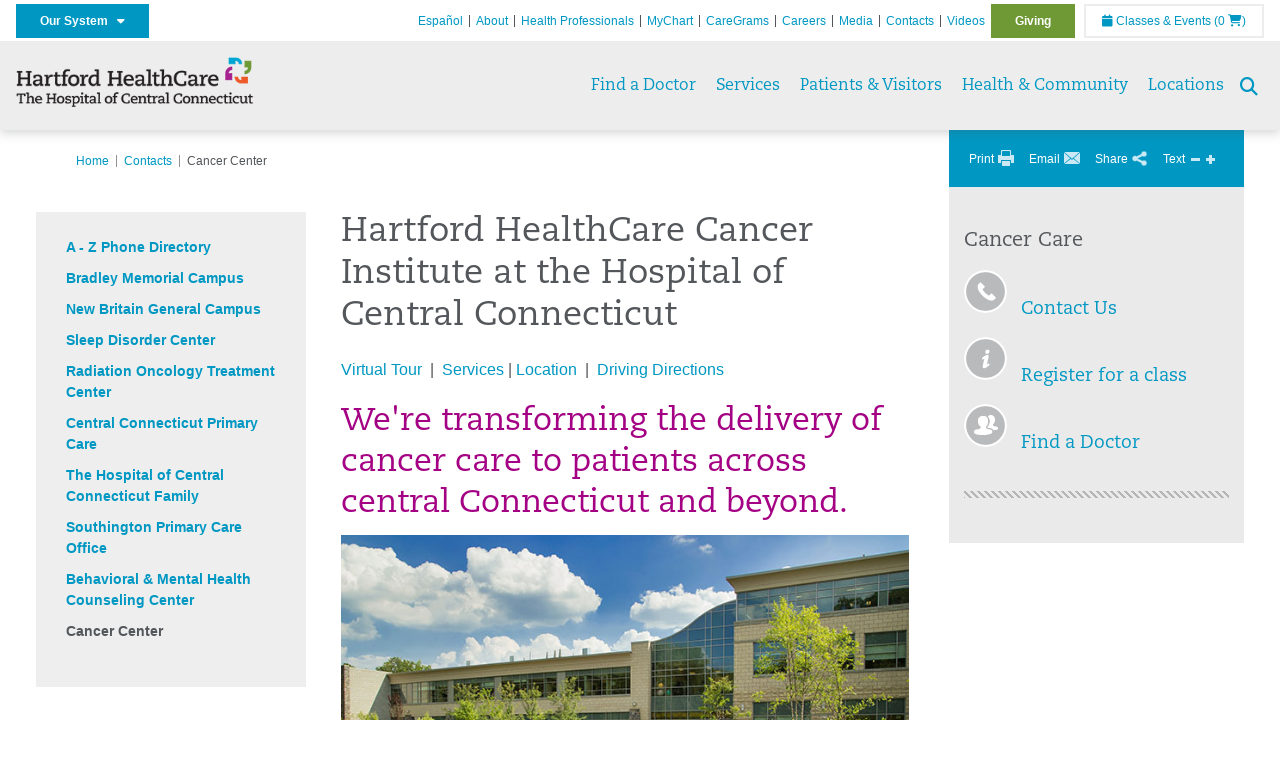

--- FILE ---
content_type: text/html; charset=utf-8
request_url: https://thocc.org/contact-directions/cancer-center
body_size: 45111
content:


<!DOCTYPE html>
<html id="htmlTag" xmlns="http://www.w3.org/1999/xhtml">
<head id="Head1">
    <!--Copyright Bridgeline Digital, Inc. An unpublished work created in 2009. All rights reserved. This software contains the confidential and trade secret information of Bridgeline Digital, Inc. ("Bridgeline").  Copying, distribution or disclosure without Bridgeline's express written permission is prohibited-->
    <title>Cancer Center | thocc.org | The Hospital of Central Connecticut | CT</title>
<link rel="stylesheet" href=https://use.typekit.net/jnn6gag.css>
<meta name="description" content="Learn more about Cancer Center at thocc.org" />
<meta name="viewport" content="width=device-width, initial-scale=1.0" />
<meta http-equiv="X-UA-Compatible" content="IE=Edge" />
<meta name="iapps:siteid" content="b9524976-ecab-442b-a36c-6600458deda4" />
<meta name="iapps:completefriendlyurl" content="/contact-directions/cancer-center" />
<meta name="iapps:objecttype" content="Page" />
<meta name="SearchPriority" content="0" />
<meta name="iapps:tag:section" content="Contacts" />
<link media="ALL" rel="stylesheet" type="text/css" href="/Style%20Library/Hartford%20Hospital/foundation.css?v=639011481668581982" />
<link media="ALL" rel="stylesheet" type="text/css" href="/Style%20Library/Hartford%20Hospital/redesign-rows.css?v=639011481668680785" />
<!--[if LTE IE 8]><link media="ALL" rel="stylesheet" type="text/css" href="/Style%20Library/Hartford%20Hospital/lteie8.css?v=639011481668680785" /><![endif]-->
<link media="ALL" rel="stylesheet" type="text/css" href="/Style%20Library/Unassigned/jquery.bxslider.css?v=635717783043239751" />
<link media="ALL" rel="stylesheet" type="text/css" href="/Style%20Library/Unassigned/footer-links.css?v=636477203575389325" />
<!--[if LTE IE 8]><link media="ALL" rel="stylesheet" type="text/css" href="/Style%20Library/Hartford%20Hospital/lteie8-redesign.css?v=639011481668680785" /><![endif]-->
<link media="ALL" rel="stylesheet" type="text/css" href="/Style%20Library/Hartford%20Hospital/default.css?v=639011481668483161" />
<link media="ALL" rel="stylesheet" type="text/css" href="/Style%20Library/Hartford%20Hospital/redesign-wrapper.css?v=639011481668680785" />
<link media="ALL" rel="stylesheet" type="text/css" href="/Style%20Library/Hartford%20Hospital/redesign-wrapper-custom.css?v=639011481668680785" />
<link media="ALL" rel="stylesheet" type="text/css" href="/Style%20Library/Hartford%20Hospital/jquery.bxslider.css?v=639011481668581982" />
<link media="ALL" rel="stylesheet" type="text/css" href="/Style%20Library/Hartford%20Hospital/featherlight.min.css?v=639011481668581982" />
<link media="ALL" rel="stylesheet" type="text/css" href="/Style%20Library/Hartford%20Hospital/jquery-ui.css?v=639011481668581982" />
<link media="ALL" rel="stylesheet" type="text/css" href="/Style%20Library/Hartford%20Hospital/special-styles-2.css?v=638817040189321730" />
<link media="ALL" rel="stylesheet" type="text/css" href="/Style%20Library/Hartford%20Hospital/newshub.css?v=639011481668680785" />
<link media="ALL" rel="stylesheet" type="text/css" href="/Style%20Library/Hartford%20Hospital/global.min.css?v=639011481668581982" />
<link media="Print" rel="stylesheet" type="text/css" href="/Style%20Library/Hartford%20Hospital/print.css?v=639011481668680785" />
<script type="text/javascript" src="//ajax.googleapis.com/ajax/libs/jquery/1.9.1/jquery.min.js"></script>
<script type="text/javascript" src="//ajax.googleapis.com/ajax/libs/jqueryui/1.9.1/jquery-ui.min.js"></script>
<script type="text/javascript" src="/Script%20Library/Hartford%20Hospital/default.js?v=639011481667989119"></script>
<script type="text/javascript" src="/Script%20Library/Global/taleo.js?v=639011481667890405"></script>
<script type="text/javascript" src="/Script%20Library/Global/jquery.bxslider.js?v=635717778009102365"></script>
<script type="text/javascript" src="/Script%20Library/Global/jquery.bxslider.min.js?v=635717778314617893"></script>
<script type="text/javascript" src="/Script%20Library/Global/inviewport.js?v=639011481667890405"></script>
<script type="text/javascript" src="/Script%20Library/Hartford%20Hospital/parallax.js?v=639011481668285545"></script>
<script type="text/javascript" src="/Script%20Library/Hartford%20Hospital/flexslider.min.js?v=639011481668087922"></script>
<script type="text/javascript" src="/Script%20Library/Hartford%20Hospital/smoothHeader.js?v=639011481668384369"></script>
<script type="text/javascript" src="/Script%20Library/Unassigned/featherlight.min.js?v=639011481668384369"></script>
<script type="text/javascript" src="/Script%20Library/Hartford%20Hospital/ie.js?v=639011481668186743"></script>
<script type="text/javascript" src="/Script%20Library/Hartford%20Hospital/navigation.js?v=639011481668285545"></script>
<script type="text/javascript" src="/Script%20Library/Unassigned/iframeResizer.min.js?v=638295907055548480"></script>
<script type="text/javascript" src="/Script%20Library/Unassigned/scripts.min.js?v=639011481668483161"></script>
<script type="text/javascript">
//<![CDATA[
var publicSiteUrl='https://thocc.org/';
var editorContext='SiteEditor';
var basePageType='basepage';
var pageState='View';
var jSpinnerUrl='/iapps_images/spinner.gif';
var jRotatingCube='/iapps_images/loading-spinner.gif';
var jWebApiRoutePath='api';
var PageId='cee649aa-84f5-4519-a468-c9ccc64270d8';
var WorkflowId='';
var ReferrerTypeId='8';
var ReferrerUrl='contact-directions/cancer-center/cancer-center';

var siteId = 'b9524976-ecab-442b-a36c-6600458deda4';var swgif = '/Tracking/WebPageEventLogger.axd';
//]]>
</script>
<!-- Google Tag Manager - modified for iAPPS -->
<script>
    (function(w, d, s, l, i) {
        if (pageState != 'Edit') {
            w[l] = w[l] || [];
            w[l].push({
                'gtm.start': new Date().getTime(),
                event: 'gtm.js'
            });
            var f = d.getElementsByTagName(s)[0],
                j = d.createElement(s),
                dl = l != 'dataLayer' ? '&l=' + l : '';
            j.async = true;
            j.src = 'https://www.googletagmanager.com/gtm.js?id=' + i + dl;
            f.parentNode.insertBefore(j, f);
        }
    }) (window, document, 'script', 'dataLayer', 'GTM-KH3KPDV');
</script>
<!-- End Google Tag Manager --><!-- Clean URL of Cross-Domain Tracking code --> 
<script type="text/javascript">
 $(window).bind("load", function() {
     var uri = window.location.toString();
     if (uri.indexOf("?_ga=") > 0) {
       var clean_uri = uri.substring(0, uri.indexOf("?_ga="));
       window.history.replaceState({}, document.title, clean_uri);
     } else if (uri.indexOf("&_ga=") > 0) {
       var clean_uri = uri.substring(0, uri.indexOf("&_ga="));
       window.history.replaceState({}, document.title, clean_uri);
     }
 });
</script>
<!-- End Cross-Domain Tracking code --><meta name="image" property="og:image" content="https://hartfordhealthcare.org/Image%20Library/Logos%20.%20Icons/open-graph.png"><link id="favicon" rel="shortcut icon" href="/Configuration/Template%20Images/favicon.ico" /><link rel="stylesheet" href="https://cdnjs.cloudflare.com/ajax/libs/font-awesome/6.7.1/css/all.min.css" integrity="sha512-5Hs3dF2AEPkpNAR7UiOHba+lRSJNeM2ECkwxUIxC1Q/FLycGTbNapWXB4tP889k5T5Ju8fs4b1P5z/iB4nMfSQ==" crossorigin="anonymous" referrerpolicy="no-referrer" />
</head>
<body id="bodyTag">
    <!-- Google Tag Manager (noscript) -->
<noscript><iframe src="https://www.googletagmanager.com/ns.html?id=GTM-KH3KPDV"
height="0" width="0" style="display:none;visibility:hidden"></iframe></noscript>
<!-- End Google Tag Manager (noscript) -->
    
    <form method="post" action="/contact-directions/cancer-center" id="form1">
<div class="aspNetHidden">
<input type="hidden" name="__EVENTTARGET" id="__EVENTTARGET" value="" />
<input type="hidden" name="__EVENTARGUMENT" id="__EVENTARGUMENT" value="" />

</div>

<script type="text/javascript">
//<![CDATA[
var theForm = document.forms['form1'];
function __doPostBack(eventTarget, eventArgument) {
    if (!theForm.onsubmit || (theForm.onsubmit() != false)) {
        theForm.__EVENTTARGET.value = eventTarget;
        theForm.__EVENTARGUMENT.value = eventArgument;
        theForm.submit();
    }
}
//]]>
</script>


<script src="https://ajax.aspnetcdn.com/ajax/4.6/1/WebForms.js" type="text/javascript"></script>
<script type="text/javascript">
//<![CDATA[
window.WebForm_PostBackOptions||document.write('<script type="text/javascript" src="/WebResource.axd?d=aIvyPnxdhJlXIxuiLb0RPTca53cwtarU_dYCpzxFNhAMn08lvVqJw9sXdOQG-wBR8-66S0u5bopl48FWmmQHozLNf7S_edFQ7XrhyHhP2vAMDryixc2GR72AxvzWx-4_N7YpCvpKo-vFBW0sNxTTKQ2&amp;t=638259222740000000"><\/script>');//]]>
</script>



<script type="text/javascript">
//<![CDATA[
var jTemplateType='0';var loadedFromVersion='False';//]]>
</script>

<script src="https://ajax.aspnetcdn.com/ajax/4.6/1/MicrosoftAjax.js" type="text/javascript"></script>
<script type="text/javascript">
//<![CDATA[
(window.Sys && Sys._Application && Sys.Observer)||document.write('<script type="text/javascript" src="/ScriptResource.axd?d=[base64]&t=5d0a842b"><\/script>');//]]>
</script>

<script src="https://ajax.aspnetcdn.com/ajax/4.6/1/MicrosoftAjaxWebForms.js" type="text/javascript"></script>
<script type="text/javascript">
//<![CDATA[
(window.Sys && Sys.WebForms)||document.write('<script type="text/javascript" src="/ScriptResource.axd?d=[base64]&t=5d0a842b"><\/script>');//]]>
</script>

        <script type="text/javascript">
//<![CDATA[
Sys.WebForms.PageRequestManager._initialize('scriptManager', 'form1', [], [], [], 90, '');
//]]>
</script>

        
        
        


<div id="homepage" class="acutecare skin">
    
<header id="global-header" class="site-header">

    <div class="site-header__utility">
        <div class="container">
            <div class="grid-x">
                <div class="cell xsmall-24 medium-3 site-header__utility-network">
                    <nav id="utility-network" class="utility-network">
                        <button id="utility-network__toggle" class="button button--solid-blue" aria-controls="utility-network__menu" aria-expanded="false">Our System &nbsp; <i class="fa-solid fa-caret-down"></i></button>
                        <ul id="utility-network__menu" class="menu bg--blue">
                            <li><a href="https://hartfordhealthcare.org/" target="_blank">Hartford HealthCare</a></li>
                            <li><a href="https://backushospital.org/" target="_blank">Backus Hospital</a></li>
                            <li><a href="https://charlottehungerford.org/" target="_blank">Charlotte Hungerford Hospital</a></li>
                            <li><a href="https://hartfordhospital.org/" target="_blank">Hartford Hospital</a></li>
                            <li><a href="https://thocc.org/" target="_blank">Hospital of Central Connecticut</a></li>
                            <li><a href="https://midstatemedical.org/" target="_blank">MidState Medical Center</a></li>
                            <li><a href="https://www.stvincents.org/" target="_blank">St. Vincent's Medical Center</a></li>
                            <li><a href="https://windhamhospital.org/" target="_blank">Windham Hospital</a></li>
                            <li><a href="https://hhcbehavioralhealth.org/" target="_blank">Behavioral Health Network</a></li>
                            <li><a href="https://instituteofliving.org/" target="_blank">Institute of Living</a></li>
                            <li><a href="https://natchaug.org/" target="_blank">Natchaug Hospital</a></li>
                            <li><a href="https://rushford.org/" target="_blank">Rushford</a></li>
                            <li><a href="https://integratedcarepartners.org/" target="_blank">Integrated Care Partners</a></li>
                            <li><a href="https://hartfordhealthcaremedicalgroup.org/" target="_blank">Hartford HealthCare Medical Group</a></li>
                            <li><a href="https://hartfordhealthcare.org/about-us/innovation" target="_blank">Hartford HealthCare Innovation</a></li>
                            <li><a href="https://hhcseniorservices.org/" target="_blank">Hartford HealthCare Senior Services</a></li>
                            <li><a href="https://hartfordhealthcarerehabnetwork.org/" target="_blank">Hartford HealthCare Rehabilitation Network</a></li>
                            <li><a href="https://hartfordhealthcareathome.org/" target="_blank">Hartford HealthCare at Home</a></li>
                            <li><a href="http://hhcindependenceathome.org/" target="_blank">Independence at Home</a></li>
                            <li><a href="https://hartfordhealthcare.org/services/neurosciences" target="_blank">Ayer Neuroscience Institute</a></li>
                            <li><a href="https://hartfordhospital.org/BJI" target="_blank">Bone &amp; Joint Institute</a></li>
                            <li><a href="https://hartfordhealthcare.org/cancer" target="_blank">Cancer Institute</a></li>
                            <li><a href="https://hartfordhealthcare.org/CESI" target="_blank">Center for Education, Simulation and Innovation (CESI)</a></li>
                            <li><a href="https://ctorthoinstitute.org/" target="_blank">Connecticut Orthopaedic Institute</a></li>
                            <li><a href="https://hartfordhealthcare.org/heart" target="_blank">Heart &amp; Vascular Institute</a></li>
                            <li><a href="https://hartfordhealthcare.org/tallwood" target="_blank">Tallwood Urology &amp; Kidney Institute</a></li>
                            <li><a href="https://www.stvincentsspecialneeds.org/" target="_blank">St. Vincent's Special Needs Services</a></li>
                            <li><a href="https://natchaugschools.org/" target="_blank">Natchaug Schools</a></li>
                            <li><a href="https://ridgerecovery.org/" target="_blank">The Ridge Recovery Center</a></li>
                            <li><a href="https://hartfordhealthcare.org/services/digestive-health-institute" target="_blank">Digestive Health Institute</a></li>

                        </ul>
                    </nav>
                </div>
                <div class="cell xsmall-24 medium-21 site-header__utility-navigation">

                    <nav class="utility-navigation">
                        <ul class="utility-navigation__menu"><li class="first"><a href="https://espanol.hartfordhealthcare.org/nuestra-red-de-hospitales/el-hospital-de-connecticut-central" target="_blank">Espa&#241;ol</a></li><li><a href="/about">About</a></li><li><a href="/health-professionals">Health Professionals</a></li><li><a href="/mychartplus">MyChart</a></li><li><a href="/caregrams">CareGrams</a></li><li><a href="https://www.hhccareers.org/us/en" target="_blank">Careers</a></li><li><a href="/for-the-media">Media</a></li><li class="hasSelected"><a href="/contact-directions">Contacts</a></li><li><a href="/video-gallery">Videos</a></li><li class="last donate"><a href="/giving">Giving</a></li></ul>

                        <span id="ctl01_ppheader_2_0_liEventsList" class="link-classes">
                            <a id="ctl01_ppheader_2_0_hlClassesEvents" href="/health-community/classes-events/conifer-events"><span class="fa fa-calendar"></span>&nbsp;Classes & Events</a>
                            <a id="ctl01_ppheader_2_0_hlCart" href="/health-community/classes-events/conifer-cart">
                                (0&nbsp;<span class="fa fa-shopping-cart"></span>)
                            </a>
                        </span>
                        
                    </nav>
                </div>
            </div>
        </div>
    </div>

    <div class="site-header__primary bg--lightgray">
        <div class="container">
            <div class="grid-x">
                <div class="cell xsmall-14 medium-5 large-6 site-header__primary-logo">
                    <a href="/">
                        <img id="ctl01_ppheader_2_0_imgLogo" src="https://thocc.org/Image%20Library/b9524976-ecab-442b-a36c-6600458deda4/Logos%20.%20Icons/HHC_HOCC_horz-22pt_4C.png" alt="The Hospital of Central Connecticut | CT" /></a>
                </div>
                <div class="cell xsmall-24 medium-19 large-18 site-header__primary-navigation">

                    <button id="global-header__menu-toggle" class="menu-toggle button" aria-label="Site Navigation" aria-controls="global-header" aria-expanded="false">
                        Menu <i class="fa fa-caret-down"></i>
                    </button>

                    <button id="global-header__search-toggle" class="search-toggle fa fa-search"></button>

                    <nav id="primary-navigation" class="primary-navigation">
                        
                                <ul class="primary-navigation__menu menu-item__submenu">
                                    
                                <li id="ctl01_ppheader_2_0_lvPrimaryNavigation_ctrl0_liListItem" class="menu-item">
                                    <a id="ctl01_ppheader_2_0_lvPrimaryNavigation_ctrl0_hlTitle" href="../find-a-doctor">Find a Doctor</a>
                                    
                                </li>
                            
                                <li id="ctl01_ppheader_2_0_lvPrimaryNavigation_ctrl1_liListItem" class="menu-item menu-item-has-submenu">
                                    <a id="ctl01_ppheader_2_0_lvPrimaryNavigation_ctrl1_hlTitle" href="../services">Services</a>
                                    <div class="menu-item__submenu">
  <div class="grid-x grid-padding-x grid-padding-y">
    <div class="cell xsmall-24 medium-8"><ul>
<li><a href="https://thocc.org/services/services" returnvalue="/services/services,,Page,_self,,,false,false,false,false,5733200b-b33b-4135-8ed4-d4250694fa6b,;NoWatch"><strong>A-Z Services</strong></a></li>
<li><a href="https://thocc.org/services/surgical-weight-loss/surgical-weight-loss" title="Surgical Weight Loss" data-iapps-linktype="Page" data-iapps-objectid="3ac4b538-d4eb-41a3-ac9d-d0f93b02de97" data-iapps-siteid="b9524976-ecab-442b-a36c-6600458deda4" data-iapps-managed="true">Bariatrics </a></li>
<li><a href="https://thocc.org/services/behavioral-mental-health/behavioral-mental-health" returnvalue="/services/behavioral-mental-health/behavioral-mental-health,,Page,_self,,,false,false,false,false,b86524a9-6d6f-4053-8517-2c815bd2bda7,;NoWatch">Behavioral & Mental Health</a></li>
<li><a href="/services/cancer-care/cancer-care" class="" title="" target="" rel="" data-iapps-linktype="Page" data-iapps-managed="true" data-iapps-objectid="0fa992d0-2ebf-4804-a9ed-abaf7c352087">Cancer Institute</a></li>
<li><a href="https://thocc.org/services/cardiology-heart-care/cardiology-heart-care" returnvalue="/services/cardiology-heart-care/cardiology-heart-care,,Page,_self,,,false,false,false,false,746a61dd-1287-4070-9e44-753128eadd67,;NoWatch">Cardiology & Heart Care</a></li>
<li><a href="https://thocc.org/services/diabetes-endocrinology/diabetes-endocrinology" returnvalue="/services/diabetes-endocrinology/diabetes-endocrinology,,Page,_self,,,false,false,false,false,4f7b6315-14cc-4ec9-b941-bd6e82bd3bdb,;NoWatch">Diabetes & Endocrinology</a></li>
<li><a href="https://thocc.org/services/digestive-health/digestive-health" title="Digestive Health" data-iapps-linktype="Page" data-iapps-managed="true" data-iapps-objectid="ea4c579b-dee1-4a35-ad27-fb60bfa7a170" data-iapps-siteid="b9524976-ecab-442b-a36c-6600458deda4">Digestive Health</a></li>
<li><a href="https://thocc.org/services/emergency-room" class="" title="" target="" rel="" data-iapps-linktype="External" data-iapps-managed="true" data-iapps-objectid="00000000-0000-0000-0000-000000000000">Emergency Room</a></li>
<li><a href="https://thocc.org/services/cardiology-heart-care/cardiology-heart-care" class="" title="Cardiology & Heart Care" target="" rel="" data-iapps-linktype="Page" data-iapps-managed="true" data-iapps-objectid="746a61dd-1287-4070-9e44-753128eadd67" data-iapps-siteid="b9524976-ecab-442b-a36c-6600458deda4">Heart & Vascular Institute</a></li>
<li><a href="https://thocc.org/services/imaging-services/imaging-services" title="Imaging Services" data-iapps-linktype="Page" data-iapps-managed="true" data-iapps-objectid="5fa9af80-19ca-4324-947b-be0aa3586814" data-iapps-siteid="b9524976-ecab-442b-a36c-6600458deda4">Imaging Services</a></li>
</ul></div>
    <div class="cell xsmall-24 medium-8"><ul>
<li><a href="https://thocc.org/services/maternity/maternity" returnvalue="/services/maternity/maternity,,Page,_self,,,false,false,false,false,21ad07ad-7634-4572-bb62-18aa15142f3f,;NoWatch">Maternity</a></li>
<li><a href="https://thocc.org/services/medical-weight-loss/medical-weight-loss" title=" Medical Weight Loss" data-iapps-linktype="Page" data-iapps-objectid="6d3d3448-c339-4ebc-806b-dab660ef4bcf" data-iapps-siteid="b9524976-ecab-442b-a36c-6600458deda4" data-iapps-managed="true">Medical Weight Loss</a></li>
<li><a href="https://thocc.org/services/medication-assisted-treatment-close-to-home-match/medication-assisted-treatment-close-to-home-match" class="" title="Medication Assisted Treatment Close to Home (MATCH™)" target="" rel="" data-iapps-linktype="Page" data-iapps-managed="true" data-iapps-objectid="d55ea23f-66eb-4f24-8b57-7ca30f8f2225" data-iapps-siteid="b9524976-ecab-442b-a36c-6600458deda4">Medication Assisted Treatment Close to Home (MATCH™)</a></li>
<li><a href="https://thocc.org/services/neuroscience-institute/neuroscience-institute" returnvalue="https://thocc.org/services/neuroscience-institute/neuroscience-institute,,Page,_self,,,false,false,false,false,a431e7e0-a839-4e81-ba84-f4cf808a6c4b,;NoWatch">Neuroscience Institute</a></li>
<li><a href="https://thocc.org/services/orthopedics" title="Orthopedics" data-iapps-linktype="Page" data-iapps-objectid="3de4830c-b6ee-4918-8e1d-dba5218100b0" data-iapps-siteid="b9524976-ecab-442b-a36c-6600458deda4" data-iapps-managed="true">Orthopedics</a></li>
<li><a href="https://thocc.org/services/outpatient-services/outpatient-services" returnvalue="/services/outpatient-services/outpatient-services,,Page,_self,,,false,false,false,false,2a421bf6-5514-449e-885f-af063f492971,;NoWatch">Outpatient Services</a></li>
<li><a href="https://thocc.org/services/palliative-care/palliative-care" title="Palliative Care" data-iapps-linktype="Page" data-iapps-managed="true" data-iapps-objectid="8a2fc8f3-40fd-4cf0-9cfa-ddf75a6d9470" data-iapps-siteid="b9524976-ecab-442b-a36c-6600458deda4">Palliative Care</a></li>
<li><a href="https://thocc.org/services/pain-treatment/pain-treatment" returnvalue="/services/pain-treatment/pain-treatment,,Page,_self,,,false,false,false,false,7f083d3c-0367-46e2-b77e-c19d99da2f69,;NoWatch">Pain Treatment</a></li>
<li><a href="https://thocc.org/services/physical-therapy">Physical Therapy</a></li>
</ul></div>
    <div class="cell xsmall-24 medium-8"><ul>
<li><a href="https://thocc.org/services/sleep-care-center/sleep-care-center" title="Sleep Care Center" data-iapps-linktype="Page" data-iapps-managed="true" data-iapps-objectid="8ad3aca0-dca1-417b-a9ba-383aa5f8c217" data-iapps-siteid="b9524976-ecab-442b-a36c-6600458deda4">Sleep Care Center</a></li>
<li><a href="https://thocc.org/services/spine-center" title="Spine Care" data-iapps-linktype="External" data-iapps-objectid="00000000-0000-0000-0000-000000000000" data-iapps-managed="true" class="" target="" rel="">Spine Center</a></li>
<li><a href="https://thocc.org/services/stroke/stroke" title="Stroke" data-iapps-linktype="Page" data-iapps-managed="true" data-iapps-objectid="5bc03a5d-e3f3-4c46-8060-82f361f4a95c" data-iapps-siteid="b9524976-ecab-442b-a36c-6600458deda4">Stroke</a></li>
<li><a href="https://thocc.org/services/surgical-weight-loss/surgical-weight-loss" title="Surgical Weight Loss" data-iapps-linktype="Page" data-iapps-objectid="3ac4b538-d4eb-41a3-ac9d-d0f93b02de97" data-iapps-siteid="b9524976-ecab-442b-a36c-6600458deda4" data-iapps-managed="true">Surgical Weight Loss</a></li>
<li><a href="https://thocc.org/services/urology-kidney/urology-kidney" title="Urology & Kidney" data-iapps-linktype="Page" data-iapps-objectid="b9524976-ecab-442b-a36c-6600458deda4" data-iapps-managed="true" class="" target="" rel="">Tallwood Urology & Kidney Institute</a></li>
<li><a href="https://thocc.org/services/medical-weight-loss/medical-weight-loss" title=" Medical Weight Loss" data-iapps-linktype="Page" data-iapps-objectid="6d3d3448-c339-4ebc-806b-dab660ef4bcf" data-iapps-siteid="b9524976-ecab-442b-a36c-6600458deda4" data-iapps-managed="true">Weight Loss </a></li>
<li><a href="https://thocc.org/services/womens-health/womens-health" title="Women's Health Services" data-iapps-linktype="Page" data-iapps-objectid="abef9650-13f2-4ccb-ad75-1b2fc1bf3341" data-iapps-siteid="b9524976-ecab-442b-a36c-6600458deda4" data-iapps-managed="true">Women's Health</a></li>
<li><a href="https://thocc.org/services/wound-care/wound-care" title="Wound Care" data-iapps-linktype="Page" data-iapps-objectid="f75670a9-9478-4acd-b4a6-7bfe3503fb2a" data-iapps-siteid="b9524976-ecab-442b-a36c-6600458deda4" data-iapps-managed="true">Wound Care</a></li>
<li><a href="https://thocc.org/services/services" returnvalue="/services/services,,Page,_self,,,false,false,false,false,5733200b-b33b-4135-8ed4-d4250694fa6b,;NoWatch"><strong>More Services >></strong></a></li>
</ul></div>
  </div>
</div>
                                </li>
                            
                                <li id="ctl01_ppheader_2_0_lvPrimaryNavigation_ctrl2_liListItem" class="menu-item menu-item-has-submenu">
                                    <a id="ctl01_ppheader_2_0_lvPrimaryNavigation_ctrl2_hlTitle" href="../patients-visitors">Patients &amp; Visitors</a>
                                    <div class="menu-item__submenu">
  <div class="grid-x grid-padding-x grid-padding-y">
    <div class="cell xsmall-24 medium-8"><h2><a href="https://thocc.org/patients-visitors/patients/patients" returnvalue="/patients-visitors/patients/patients,,Page,_self,,,false,false,false,false,2387eefe-e7b2-4bd5-acac-82714b0da21e,;NoWatch">Patients</a></h2>
<ul>
<li><a href="https://thocc.org/patients-visitors/patients/before-you-arrive/before-you-arrive" returnvalue="/patients-visitors/patients/before-you-arrive/before-you-arrive,,Page,_self,,,false,false,false,false,86336821-67a5-4e5b-80ca-f8ad2a2121a3,;NoWatch">Before You Arrive</a></li>
<li><a href="https://thocc.org/patients-visitors/patients/admitting/admitting" returnvalue="/patients-visitors/patients/admitting/admitting,,Page,_self,,,false,false,false,false,221b4b36-bda3-4195-89fd-5ab5fcb6ca6d,;NoWatch">Admitting</a></li>
<li><a href="https://thocc.org/patients-visitors/patients/going-home/going-home" returnvalue="/patients-visitors/patients/going-home/going-home,,Page,_self,,,false,false,false,false,7d994cbe-87f6-427b-8978-3f2956a85bec,;NoWatch">Going Home</a></li>
<li><a href="/patients-visitors/patients/advanced-directives/advanced-directives" returnvalue="/patients-visitors/patients/advanced-directives/advanced-directives,,Page,_self,,,false,false,false,false,141a8cc2-9f15-4935-b2cb-3dd7f09dad10,;NoWatch">Advance Directives</a></li>
<li><a href="https://thocc.org/patients-visitors/patients/care-assistance-partners/care-assistance-partners" title="Care Assistance Partners" data-iapps-linktype="Page" data-iapps-managed="true" data-iapps-objectid="d9e5d09a-f474-4396-8a40-87358ecb792c" data-iapps-siteid="b9524976-ecab-442b-a36c-6600458deda4">Care Assistance Partners</a></li>
<li><a href="https://thocc.org/patients-visitors/patients/billing-insurance/billing-insurance" returnvalue="/patients-visitors/patients/billing-insurance/billing-insurance,,Page,_self,,,false,false,false,false,8592bca6-1424-4bb4-9727-3d39a7891450,;NoWatch">Billing & Insurance</a></li>
<li><a href="https://thocc.org/services/emergency-room" class="" title="" target="" rel="" data-iapps-linktype="External" data-iapps-managed="true" data-iapps-objectid="00000000-0000-0000-0000-000000000000">Emergency Room</a></li>
<li><a href="https://thocc.org/patients-visitors/patients/billing-insurance/financial-assistance" returnvalue="https://thocc.org/patients-visitors/patients/billing-insurance/financial-assistance,,Page,_self,,,false,false,false,false,c82af0eb-c112-461a-ab86-9cfcd4a61718,;NoWatch">Financial Assistance</a></li>
<li><a href="https://thocc.org/patients-visitors/patients/hospitalist-services/hospitalist-services" returnvalue="/patients-visitors/patients/hospitalist-services/hospitalist-services,,Page,_self,,,false,false,false,false,952984e9-1234-460f-af1b-83aa70727938,;NoWatch">Hospitalist Services</a></li>
<li><a href="https://thocc.org/patients-visitors/patients/interpretive-services/interpretive-services" returnvalue="/patients-visitors/patients/interpretive-services/interpretive-services,,Page,_self,,,false,false,false,false,257e195d-e785-4b79-935e-9e0fff91b8f1,;NoWatch">Interpretive Services</a></li>
<li><a href="https://thocc.org/patients-visitors/patients/maps-directions/maps-directions" returnvalue="/patients-visitors/patients/maps-directions/maps-directions,,Page,_self,,,false,false,false,false,8777b88b-9953-4e0d-a519-77ec457b0f5c,;NoWatch">Maps & Directions</a></li>
<li><a href="https://thocc.org/patients-visitors/patients/medical-records/medical-records" returnvalue="/patients-visitors/patients/medical-records/medical-records,,Page,_self,,,false,false,false,false,4e9caecc-3ef5-4b71-85dc-d617a155435e,;NoWatch">Medical Records</a></li>
<li><a href="https://thocc.org/patients-visitors/patients/myhocc/myhocc" returnvalue="/patients-visitors/patients/myhocc/myhocc,,Page,_self,,,false,false,false,false,d0bccd26-8760-4bed-b7cf-622218249d18,;NoWatch">MyHOCC</a></li>
<li><a href="https://thocc.org/patients-visitors/patients/pastoral-services/pastoral-services" returnvalue="/patients-visitors/patients/pastoral-services/pastoral-services,,Page,_self,,,false,false,false,false,fdf1ab86-b654-45a6-92d3-b85eaaf82b12,;NoWatch">Pastoral Services</a></li>
<li><a href="https://thocc.org/patients-visitors/patients/patient-rights-privacy/patient-rights-privacy" returnvalue="/patients-visitors/patients/patient-rights-privacy/patient-rights-privacy,,Page,_self,,,false,false,false,false,8ddc5af2-5460-49fc-b488-446aec3e0841,;NoWatch">Patient Rights & Privacy</a></li>
<li><a href="https://thocc.org/patients-visitors/patients/patient-safety-quality/patient-safety-quality" returnvalue="/patients-visitors/patients/patient-safety-quality/patient-safety-quality,,Page,_self,,,false,false,false,false,9247d8ab-f666-4a54-8997-198d70929d56,;NoWatch">Patient Safety & Quality</a></li>
<li><a returnvalue="https://thocc.org/patients-visitors/patients/statement-of-non-discrimination/statement-of-non-discrimination,,Page,_self,,,false,false,false,false,ab188e9b-9b82-4bb6-b5ea-fe60cf920296,;NoWatch" href="https://thocc.org/patients-visitors/patients/statement-of-non-discrimination/statement-of-non-discrimination">Statement of Non-Discrimination</a></li>
<li><a href="https://hartfordhealthcare.org/patients-visitors/patients/support-person-policy/support-person-policy" class="" title="" target="_blank" rel="" data-iapps-linktype="External" data-iapps-managed="true" data-iapps-objectid="00000000-0000-0000-0000-000000000000">Support Person Policy</a></li>
<li><a href="https://thocc.org/patients-visitors/patients/price-transparency/price-transparency" title="List of Charges" data-iapps-linktype="Page" data-iapps-managed="true" data-iapps-objectid="b9524976-ecab-442b-a36c-6600458deda4">Understanding Your Cost of Care</a></li>
</ul></div>
    <div class="cell xsmall-24 medium-8"><h2><a href="https://thocc.org/patients-visitors/visitors/visitors" returnvalue="/patients-visitors/visitors/visitors,,Page,_self,,,false,false,false,false,0439b701-e852-4f9d-a586-aeb85a084829,;NoWatch">Visitors</a></h2>
<ul>
<li><a href="https://thocc.org/patients-visitors/visitors/dining/dining" returnvalue="/patients-visitors/visitors/dining/dining,,Page,_self,,,false,false,false,false,c930adb8-ba6b-4e7f-8b59-a2f7aa58e4d8,;NoWatch">Dining</a></li>
<li><a href="https://thocc.org/patients-visitors/visitors/access-for-people-with-disabilities" data-iapps-linktype="External" data-iapps-managed="true" data-iapps-objectid="00000000-0000-0000-0000-000000000000">Access for People with Disabilities</a></li>
<li><a href="https://thocc.org/patients-visitors/visitors/lodging/lodging" returnvalue="/patients-visitors/visitors/lodging/lodging,,Page,_self,,,false,false,false,false,88470a35-faa3-449e-bf83-d7b9a3fe7542,;NoWatch">Lodging</a></li>
<li><a href="https://thocc.org/patients-visitors/visitors/maps-directions/maps-directions" returnvalue="/patients-visitors/visitors/maps-directions/maps-directions,,Page,_self,,,false,false,false,false,81a84c41-7449-4e28-87f5-b7b621b9bd45,;NoWatch">Maps & Directions</a></li>
<li><a href="https://thocc.org/patients-visitors/visitors/gift-shop" data-iapps-linktype="External" data-iapps-managed="true" data-iapps-objectid="00000000-0000-0000-0000-000000000000">Gift Shop</a></li>
<li><a href="https://thocc.org/patients-visitors/visitors/visiting-hours/visiting-hours" returnvalue="/patients-visitors/visitors/visiting-hours/visiting-hours,,Page,_self,,,false,false,false,false,b9324896-50e0-4395-b9b9-c0a1c097adc1,;NoWatch">Visiting Hours</a></li>
</ul>
<h2><a href="https://thocc.org/patients-visitors/send-a-caregram/send-a-caregram" returnvalue="/patients-visitors/send-a-caregram/send-a-caregram,,Page,_self,,,false,false,false,false,b9bfc31b-1a18-4f87-9a46-60d2bfaded5e,;NoWatch">Send a CareGram</a></h2>
<h2><a href="https://thocc.org/giving/giving" returnvalue="/giving/giving,,Page,_self,,,false,false,false,false,a1af8ea4-3315-4803-8fe7-35c58ad80066,;NoWatch">Giving</a></h2>
<h2><a href="https://thocc.org/patients-visitors/news/news" returnvalue="https://thocc.org/patients-visitors/news/news,,Page,_self,,,false,false,false,false,8a941000-6370-4633-bc43-5be6bbe1f585,;NoWatch">News</a></h2>
<ul>
<li><a href="https://thocc.org/patients-visitors/news/thocc-news">THOCC News</a></li>
<li><a href="https://healthnewshub.org/">Health News Hub</a></li>
</ul></div>
    <div class="cell xsmall-24 medium-8"><div><img style="border-width: 0px; border-style: solid;" src="https://thocc.org/image%20library/b9524976-ecab-442b-a36c-6600458deda4/unassigned/daisy-award-logo.png" alt="The Daisy Award" objectid="7ecfdf56-ed83-4b6d-af32-04ce8848ff2c" imagesiteid="b9524976-ecab-442b-a36c-6600458deda4" data-popupalt-original-title="null" title="The Daisy Award" class="" data-iapps-imagetype="Image" data-iapps-managed="true" data-iapps-objectid="7ecfdf56-ed83-4b6d-af32-04ce8848ff2c" data-iapps-siteid="b9524976-ecab-442b-a36c-6600458deda4" /></div>
<div style="margin-top: 0px!important; font-size: 12px!important;"><a href="https://thocc.org/patients-visitors/patients/the-daisy-award/the-daisy-award" returnvalue="/patients-visitors/patients/the-daisy-award/the-daisy-award,,Page,_self,,,false,false,false,false,beba0283-e449-4c99-9948-ccd681c22b3c,;NoWatch">Nominate a Nurse for the DAISY Award</a></div></div>
  </div>
</div>
                                </li>
                            
                                <li id="ctl01_ppheader_2_0_lvPrimaryNavigation_ctrl3_liListItem" class="menu-item menu-item-has-submenu">
                                    <a id="ctl01_ppheader_2_0_lvPrimaryNavigation_ctrl3_hlTitle" href="../health-community">Health &amp; Community</a>
                                    <div class="menu-item__submenu">
  <div class="grid-x grid-padding-x grid-padding-y">
    <div class="cell xsmall-24 medium-8"><h2><a href="https://thocc.org/health-community/classes-events/conifer-events" returnvalue="https://thocc.org/health-community/classes-events/conifer-events,,Page,_self,,,false,false,false,false,4b974814-bf31-407b-ac2a-d9734ea13fc1,;NoWatch">Classes & Events</a></h2>
<h2><a returnvalue="/health-community/clinical-trials/clinical-trials,,Page,_self,,,false,false,false,false,a73d00f0-4786-4da8-9d22-d17eba38cac5,;NoWatch" href="https://thocc.org/health-community/clinical-trials/clinical-trials">Clinical Trials</a></h2>
<h2><a href="https://thocc.org/about/community-health-needs-assessment/community-health-needs-assessment" class="" title="Community Health Needs Assessment" target="" rel="" data-iapps-linktype="Page" data-iapps-managed="true" data-iapps-objectid="02ea5dea-4c5c-4eae-b04c-af902dcae2c3" data-iapps-siteid="b9524976-ecab-442b-a36c-6600458deda4">Community Health Needs Assessment</a></h2>
<h2><a href="https://thocc.org/health-community/news/news" returnvalue="https://thocc.org/health-community/news/news,,Page,_self,,,false,false,false,false,d1fb8314-4b8b-4f65-b289-8f26a68989bd,;NoWatch">News</a></h2>
<ul>
<li><a href="https://thocc.org/about/news-press/news-listing" title="News Listing" data-iapps-linktype="Page" data-iapps-managed="true" data-iapps-objectid="1643a8f2-f1e3-4507-b4d3-911859a30b33" data-iapps-siteid="b9524976-ecab-442b-a36c-6600458deda4">THOCC News</a></li>
<li><a href="https://healthnewshub.org" class="" title="" target="_blank" rel="" data-iapps-linktype="External" data-iapps-managed="true">HealthNewsHub</a></li>
</ul></div>
    <div class="cell xsmall-24 medium-8"><h2><a href="https://thocc.org/health-community/health-resources/health-resources" returnvalue="/health-community/health-resources/health-resources,,Page,_self,,,false,false,false,false,b1b1734d-d374-4417-b9ca-638f2ff4a1f6,;NoWatch">Health Resources</a></h2>
<ul>
<li><a href="https://thocc.org/health-community/health-resources/health-library-a-z-of-topics/a-z-of-topics" returnvalue="https://thocc.org/health-community/health-resources/health-library-a-z-of-topics/a-z-of-topics,,Page,_self,,,false,false,false,false,93f32600-0d3f-46c0-94f6-0d081cea481a,;NoWatch">A - Z of Topics</a></li>
<li><a href="https://thocc.org/health-community/health-resources/disease-illness/disease-illness">Disease & Illness</a></li>
<li><a href="https://thocc.org/health-community/health-resources/health-resources" title="Health Resources" data-iapps-linktype="Page" data-iapps-managed="true" data-iapps-objectid="b1b1734d-d374-4417-b9ca-638f2ff4a1f6" data-iapps-siteid="b9524976-ecab-442b-a36c-6600458deda4">Community Resources</a></li>
<li><a href="https://thocc.org/health-community/health-resources/education-institutions/education-institutions">Education Institutions</a></li>
<li><a href="https://thocc.org/about/news-press/expert-advice/expert-advice">Expert Advice</a></li>
<li><a href="https://thocc.org/health-community/health-resources/national-health-resources/national-health-resources">General Health Resources</a></li>
<li><a href="https://thocc.org/health-community/health-resources/health-library/health-library">Health Library</a></li>
<li><a href="https://thocc.org/health-community/health-resources/interactive-tools/interactive-tools">Interactive Tools</a></li>
<li><a href="https://thocc.org/health-community/health-resources/national-health-resources/national-health-resources">International Health</a></li>
<li><a href="https://thocc.org/health-community/health-resources/medications/medications">Medications</a></li>
<li><a href="https://thocc.org/health-community/health-resources/national-health-resources/national-health-resources">National Health Resources</a></li>
<li><a href="https://thocc.org/health-community/health-resources/symptom-checker/symptom-checker">Symptom Checker</a></li>
<li><a href="https://thocc.org/health-community/health-resources/video-library/video-library" returnvalue="/health-community/health-resources/video-library/video-library,,Page,_self,,,false,false,false,false,82b8c5df-1484-4581-872a-6dd5ea8f8307,;NoWatch">Video Library</a></li>
</ul></div>
    <div class="cell xsmall-24 medium-8"><h2><a href="https://thocc.org/about/healthy-southington/healthy-southington" class="" title="Healthy Southington" target="" rel="" data-iapps-linktype="Page" data-iapps-managed="true" data-iapps-objectid="73a09521-b61f-4b2a-ac82-24dd95c47485" data-iapps-siteid="b9524976-ecab-442b-a36c-6600458deda4">Healthy Southington</a></h2>
<h2><a href="https://thocc.org/health-community/wellness-programs/wellness-programs">Wellness Programs</a></h2>
<ul>
<li><a href="https://thocc.org/health-community/wellness-programs/health-screenings/health-screenings">Health Screenings</a><a href="https://thocc.org/health-community/wellness-programs/weigh-your-options-weight-loss-center/weigh-your-options-weight-loss-center"></a></li>
<li><a href="https://thocc.org/health-community/wellness-programs/travel-clinic/travel-clinic">Travel Clinic</a></li>
</ul>
<p><a href="https://hartfordhealthcare.org/health-wellness/coronavirus/coronavirus" class="button" title="" target="" rel="" data-iapps-linktype="External" data-iapps-managed="true">Coronavirus (COVID-19)</a></p></div>
  </div>
</div>
                                </li>
                            
                                <li id="ctl01_ppheader_2_0_lvPrimaryNavigation_ctrl4_liListItem" class="menu-item menu-item-has-submenu">
                                    <a id="ctl01_ppheader_2_0_lvPrimaryNavigation_ctrl4_hlTitle" href="../locations">Locations</a>
                                    <div class="menu-item__submenu">
  <div class="grid-x grid-padding-x grid-padding-y">
    <div class="cell xsmall-24 medium-6"><h2><a href="https://thocc.org/locations#acute" target="_self">Acute Care Hospitals</a></h2> <ul>     <li><a href="https://thocc.org/locations/bradley-memorial-campus/bradley-memorial-campus" returnvalue="/locations/bradley-memorial-campus/bradley-memorial-campus,,Page,_self,,,false,false,false,false,95695fe6-d642-46ae-b539-310a58188224,;NoWatch">Bradley Memorial Campus</a></li>     <li><a href="https://thocc.org/locations/new-britain-general-campus/new-britain-general-campus" returnvalue="/locations/new-britain-general-campus/new-britain-general-campus,,Page,_self,,,false,false,false,false,f5326cbb-495c-4518-8947-67156d5ff9fe,;NoWatch">New Britain General Campus</a></li> </ul></div>
    <div class="cell xsmall-24 medium-6"><h2><a href="https://thocc.org/services/emergency-room" class="" title="" target="" rel="" data-iapps-linktype="External" data-iapps-managed="true" data-iapps-objectid="00000000-0000-0000-0000-000000000000">Emergency Rooms</a></h2>
<h2><a href="https://thocc.org/locations#outpatient" target="_self">Outpatient Care Locations</a></h2>
<ul>
<li><a href="https://thocc.org/locations/behavioral-mental-health/behavioral-mental-health" class="" title="Behavioral & Mental Health" target="" rel="" data-iapps-linktype="Page" data-iapps-managed="true" data-iapps-objectid="8c64cfa1-74e5-4899-9851-eb61072f7a49" data-iapps-siteid="b9524976-ecab-442b-a36c-6600458deda4">Behavioral & Mental Health</a></li>
<li><a href="https://thocc.org/locations/hartford-healthcare-medical-group-imaging-center-new-britain/hartford-healthcare-medical-group-imaging-center-new-britain" returnvalue="/locations/hartford-healthcare-medical-group-imaging-center-new-britain/hartford-healthcare-medical-group-imaging-center-new-britain,,Page,_self,,,false,false,false,false,3760d9a9-b844-4eb1-9c2c-09d43fbac660,;NoWatch">Hartford HealthCare Medical Group Imaging Center - New Britain</a></li>
<li><a href="https://thocc.org/locations/hartford-healthcare-medical-group-outpatient-diagnostic-new-britain/hartford-healthcare-medical-group-outpatient-diagnostic-new-britain" returnvalue="/locations/hartford-healthcare-medical-group-outpatient-diagnostic-new-britain/hartford-healthcare-medical-group-outpatient-diagnostic-new-britain,,Page,_self,,,false,false,false,false,d01ccf54-9872-4207-bc3a-351f2fe7539f,;NoWatch">Hartford HealthCare Medical Group Outpatient Diagnostic - New Britain</a></li>
<li><a href="https://thocc.org/locations/radiation-oncology-treatment-center/radiation-oncology-treatment-center">Radiation Oncology Treatment Center</a></li>
<li><a href="https://thocc.org/locations/sleep-disorder-center/sleep-disorder-center">Sleep Disorder Center</a></li>
<li><a href="https://thocc.org/locations#outpatient">Southington Surgery Center</a></li>
</ul></div>
    <div class="cell xsmall-24 medium-6"><h2><a href="https://thocc.org/locations#primary" target="_self">Primary Care Centers</a></h2>
<ul>
<li><a href="https://thocc.org/locations/hartford-healthcare-medical-group-plainville/hartford-healthcare-medical-group-plainville" class="" title="Hartford HealthCare Medical Group - Plainville" target="" rel="" data-iapps-linktype="Page" data-iapps-managed="true" data-iapps-objectid="4c88c2e0-5984-4e90-989f-a3bc6df69808" data-iapps-siteid="b9524976-ecab-442b-a36c-6600458deda4">Hartford HealthCare Medical Group - Plainville</a></li>
<li><a href="https://thocc.org/locations/hartford-healthcare-healthcenter-bristol/hartford-healthcare-healthcenter-bristol" title="Hartford HealthCare HealthCenter - Bristol" data-iapps-linktype="Page" data-iapps-managed="true" data-iapps-objectid="190efad8-55b6-4961-bba0-f9f16855e5d0" data-iapps-siteid="b9524976-ecab-442b-a36c-6600458deda4">Hartford HealthCare HealthCenter - Bristol</a></li>
</ul></div>
    <div class="cell xsmall-24 medium-6"><h2><a href="https://thocc.org/locations/cancer-center/cancer-center" returnvalue="/services/cancer-care/cancer-center,,Page,_self,,,false,false,false,false,18561774-5d3b-4dcf-9612-5d6dcb117a7d,;NoWatch">Cancer Care</a></h2> <ul>     <li><a href="https://thocc.org/locations/cancer-center/cancer-center" returnvalue="/locations/cancer-center/cancer-center,,Page,_self,,,false,false,false,false,a840179c-22e0-4fc5-823b-634b4123c791,;NoWatch">Hartford HealthCare Cancer Institute at The Hospital of Central Connecticut</a></li> </ul></div>
  </div>
</div>
                                </li>
                            
                                </ul>
                            
                    </nav>

                </div>
            </div>
        </div>
    </div>
    <input type="hidden" name="ctl01$ppheader_2_0$hfSearchUrl" id="hfSearchUrl" value="/search" />
</header>

<div id="global-search" class="global-search" style="display: none;">
    <span id="global-search__close"><i class="fa fa-xmark"></i></span>
    <div id="global-search__fields">
        <input type="hidden" id="global-search__url" name="global-search__url" value="/search" />
        <input type="search" id="global-search__query" name="global-search__query" placeholder="Search by keyword..." onkeydown="if(event.keyCode==13) sendSearch();">
        <input type="button" id="global-search__submit" value="Go" onclick="sendSearch();" />
    </div>
</div>
    <div id="template" class="t04 hp-template">

        <div class="container">
            <div class="main-content">
                 
<!-- ISYSINDEXINGOFF -->
<a id="top"></a>
<div id="page-navigation" class="clearfix noindex">
    <ul class="breadcrumbs clearfix"><li><a href="/">Home</a></li><li><a href="/contact-directions">Contacts</a></li><li class="last"><span>Cancer Center</span></li></ul>
    <ul class="utility">
        <li class="print">
            <a href="#">Print</a>
        </li>
        <li class="email">
            <a href="#">Email</a>
        </li>
        <li class="share">
            <a href="#" class="addthis_button_compact"><span>Share</span></a>
        </li>
        <li class="text-size">
            Text
            <a href="#" class="decrease" title="Decrease">Decrease</a>
            <a href="#" class="increase" title="Increase">Increase</a>
        </li>
    </ul>
</div>
<!-- ISYSINDEXINGON -->

                <div id="content">
                    <div class="three-column-layout clearfix">
                        <div class="left">
                            
<!-- ISYSINDEXINGOFF --> 
<div class="noindex">

<div id="left-navigation-top"></div>
<div id="left-navigation">
    <ul class="CLHierarchicalNav"><li class="first"><a href="/contact-directions/a-z-phone-directory">A - Z Phone Directory</a></li><li><a href="/contact-directions/bradley-memorial-campus">Bradley Memorial Campus</a></li><li><a href="/contact-directions/new-britain-general-campus">New Britain General Campus</a></li><li><a href="/contact-directions/sleep-disorder-center">Sleep Disorder Center</a></li><li><a href="/contact-directions/radiation-oncology-treatment-center">Radiation Oncology Treatment Center</a></li><li><a href="/contact-directions/central-connecticut-primary-care">Central Connecticut Primary Care</a></li><li><a href="/contact-directions/the-hospital-of-central-connecticut-family">The Hospital of Central Connecticut Family</a></li><li><a href="/contact-directions/southington-primary-care-office">Southington Primary Care Office</a></li><li><a href="/contact-directions/behavioral-mental-health-counseling-center">Behavioral &amp; Mental Health Counseling Center</a></li><li class="last selected"><a href="/contact-directions/cancer-center">Cancer Center</a></li></ul>
</div>
	</div>
<!-- ISYSINDEXINGON -->
                        </div>
                        <div class="middle">
                            

                            <h1>Hartford HealthCare Cancer Institute at the Hospital of Central Connecticut</h1>

                            
                            
                            
                            <div id="ctl01_fwTxtContent1">
	<div id="ctl01_fwTxtContent1_ctl00">
		<p><a href="#virtualtour" target="_self">Virtual Tour </a>&nbsp;|&nbsp; <a href="#services" title target rel>Services</a> |&nbsp;<a href="#location">Location</a>&nbsp; |&nbsp; <a href="#directions">Driving Directions</a></p>
<h2 class="text-magenta">We're transforming the delivery of cancer care to patients across central Connecticut and beyond.</h2>
<p><img src="https://thocc.org/image%20library/b9524976-ecab-442b-a36c-6600458deda4/unassigned/20160706-cancer-center-at-thocc.jpg" alt="20160706-Cancer-Center-at-THOCC.jpg"></p>
<p>This spacious and welcoming facility that opened in spring 2015 is bringing leading-edge cancer care in a warm, compassionate setting. The goal behind everything we do is to make the journey of care as easy as possible. We offer a wide variety of comforts and amenities designed to reduce the anxiety and fear that often comes with a cancer diagnosis. All patients who walk through our doors are greeted by a team of patient ambassadors who answer any questions and help guide patients to the areas where they need to go for care.</p>
<div style="padding: 56.25% 0 0 0; position: relative;"><iframe style="position: absolute; top: 0; left: 0; width: 100%; height: 100%;" src="https://player.vimeo.com/video/821336932?h=8b2df1f1c7&badge=0&autopause=0&player_id=0&app_id=58479" allow="autoplay; fullscreen; picture-in-picture" allowfullscreen="allowfullscreen" title data-ready="true" frameborder="0"></iframe></div>
<p>
<script src="https://player.vimeo.com/api/player.js"></script>
</p>
<h3><span class="text-green">The Latest Treatment/Technology</span></h3>
<p>The Cancer Institute also features the latest advances in treatment and technology in a warm and welcoming environment.</p>
<p><strong>Here are some of the highlights of the expansive facility on the Plainville-New Britain town line:</strong></p>
<ul>
<li>Over 100,000 square feet of clinical and medical office space focused on the cancer care needs&nbsp;of the Greater New Britain community, making it easily the largest facility dedicated to cancer&nbsp;care in the region.</li>
<li>Comprehensive breast health center that will feature full-service care for breast cancer patients,&nbsp;from diagnosis to treatment to survivorship.</li>
<li>State-of-the-art radiation therapy featuring the most advanced technology, including intensity&nbsp;modulated radiation therapy and Novalis radiosurgery..</li>
<li>The latest in imaging technology, including MRI and PET-CT scanning.</li>
</ul>
<h3><span class="text-green"> Patient Ambassadors</span><br><img class="right" src="https://hartfordhealthcare.org/image%20library/unassigned/hocc-patient-ambassador-team.jpg" alt="HOCC Patient Ambassador Team" objectid="8de171a4-f252-448a-81e0-0eda30e21627" imagesiteid="b9524976-ecab-442b-a36c-6600458deda4"></h3>
<p>Our patient ambassador team is trained to do all the things, both big and small, that can help put patients and their families and loved ones at ease. Besides our ambassadors, we offer:</p>
<ul>
<li>Ample and convenient parking, including a drop-off space at the entrance to the cancer center.</li>
<li>Music in the main entryway from a player piano as well as professional musicians.</li>
<li>A warm, welcoming entry area that features a stone-inlaid fireplace and staircase.</li>
<li>Numerous fireplaces situated in patient areas throughout the building.</li>
<li>A serene reflection garden, with a walking path and a small pond, in the back of the building.</li>
<li>An infusion center featuring private bays where patients can watch high-definition TV or look out the window to a sweeping view of the woods and walking path in the rear of the building.</li>
<li>Music in the main entryway from a player piano as well as professional musicians.</li>
</ul>
<p><em>Patient ambassadors (clockwise from back left) Donavan Rocha, Dave Donle, Malgorzata (Margaret) Kozdeba and Raysheda Humphrey.</em></p>
<hr id="services">
<h3 style="text-align: center;">The Hospital of Central Connecticut</h3>
<h5 style="text-align: center;">Cancer Care Services</h5>
<table style="border-collapse: collapse; width: 100%;" border="1">
<tbody>
<tr>
<td style="width: 50%;">
<ul>
<li>Breast &amp; Cervical Cancer Early Detection Program</li>
<li>Cancer Alliance</li>
<li>Chemotherapy</li>
<li>Computerized Tomography (CT Scan)</li>
<li>Genetic Counseling</li>
<li>Magnetic Resonance Imaging (MRI)</li>
</ul>
</td>
<td style="width: 50%;">
<ul>
<li>Nurse Navigators</li>
<li>Positron Emission Tomography (PET-CT)</li>
<li>Radiation Oncology</li>
<li>Rehabilitation</li>
<li>Skin Cancer Prevention Clinic</li>
</ul>
</td>
</tr>
</tbody>
</table>
<p style="text-align: right;"><a href="#top">Back to Top</a></p>
<hr id="location">
	</div>
</div>
                            
                            
                            
                            
                            
                            
                            
                            
                            
                            
                            
                            
                            
                            
                            
                            
                        </div>
                        <div class="right">
                            
<div id="right-column">
    <div id="ctl01_ppRightColumnContainers_fwXmlRightColumn1">
	<div id="ctl01_ppRightColumnContainers_fwXmlRightColumn1_ctl00">
		<h2>Cancer Care</h2>
<ul class="circle-icons clearfix">
  <li class="phone"><h3><a href="https://thocc.org/services/cancer-care/contact-us" title="Contact Us" target rel>Contact Us</a></h3></li>
  <li class="info"><h3><a href="https://hartfordhealthcare.org/services/cancer-care/classes" title="Cancer Institute Programs & Classes" target rel>Register for a class</a></h3>
<p></p></li>
  <li class="people"><h3><a target="_self" href="https://thocc.org/find-a-doctor">Find a Doctor</a></h3></li>
</ul>
<hr>
	</div>
</div>
    
    
    
    
    
</div>
                        </div>
                    </div>
                    
                    
                    
                    
                </div>
            </div>
        </div>
    </div>
    
<!-- ISYSINDEXINGOFF -->
<section id="global-footer" class="site-footer container">
    <div class="site-footer__connect theme-row">
  <div class="grid-x">
    <div class="cell theme-row__header">
      <h2 class="heading-3"><span class="bg--white">Connect With Us</span></h2>
    </div>
    <div class="cell bg--lightgray">
      <div class="grid-x row-content">
        <div class="cell xsmall-24 small-18 row-content__text">
          <h3 class="heading-4"><i class="fa fa-envelope" aria-hidden="true"></i>Subscribe to Our Newsletters
							</h3>
          <p><small>Get the latest healthcare news directly in your inbox.</small><br><strong><span class="color--magenta">To receive our health news text alerts / text StartHere to 85209</span></strong><br><small>
									Reply STOP to cancel, HELP for help. Message and data rates may apply. See terms and privacy <a href="https://terms.smsinfo.io/tc.php?id=2064412">here</a>.
								</small></p>
        </div>
        <div class="cell xsmall-24 small-6 row-content__cta"><a class="button button--outline-blue" href="https://healthnewshub.org/newsletter-signup/">Sign Up</a></div>
      </div>
    </div>
    <div class="cell row-footer">
      <ul class="site-footer__social-links">
        <li class="fadeInRight"><a href="https://www.facebook.com/hospofcentralct/" target="_blank"><i class="fab fa-facebook"></i></a></li>
        <li class="fadeInRight"><a href="https://x.com/HartfordHealthC" target="_blank"><i class="fa-brands fa-x-twitter"></i></a></li>
        <li class="fadeInRight"><a href="https://www.youtube.com/playlist?list=PL_WiVSjYjTmdtmQ-b4iD9z5zZW0ITSuGv" target="_blank"><i class="fab fa-youtube"></i></a></li>
        <li class="fadeInRight"><a href="https://www.linkedin.com/company/the-hospital-of-central-connecticut/" target="_blank"><i class="fab fa-linkedin"></i></a></li>
        <li class="fadeInRight"><a href="https://www.instagram.com/hartfordhealthcare" target="_blank"><i class="fab fa-instagram"></i></a></li>
        <li class="fadeInRight"><a href="https://www.tiktok.com/@hartford_healthcare" target="_blank"><i class="fab fa-tiktok"></i></a></li>
        <li class="fadeInRight"><a href="https://www.threads.net/@hartfordhealthcare" target="_blank"><i class="fab fa-threads"></i></a></li>
      </ul>
    </div>
  </div>
</div>

    <div class="site-footer__offices">
        

        
        <div class="grid-x bg--lightgray">
  <div class="cell xsmall-24 medium-12 medium-offset-6"><h3 style="font-style: normal;"><strong>Bradley Memorial Campus</strong></h3>
<p>81 Meriden Ave. Southington, CT 06489</p>
<p><a href="tel:1.860.276.5000" target="_self">Call: 1.860.276.5000</a> &nbsp;&bull;&nbsp; <a href="https://thocc.org/contact-directions/bradley-memorial-campus" class="" title="" target="" rel="" data-iapps-linktype="External" data-iapps-managed="true" data-iapps-objectid="00000000-0000-0000-0000-000000000000">Maps & Driving Directions</a></p>
<h3 style="font-style: normal;"><strong>New Britain General Campus</strong></h3>
<p>100 Grand Street, New Britain, CT 06050</p>
<p><a href="tel:860.224.5011" target="_self">Call: 860.224.5011</a> &nbsp;&bull;&nbsp; <a href="https://thocc.org/contact-directions/new-britain-general-campus" class="" title="Maps & Directions" target="" rel="" data-iapps-linktype="External" data-iapps-managed="true">Maps & Driving Directions</a> &nbsp;&bull;&nbsp; <a href="https://thocc.org/contact-directions/new-britain-general-campus" class="" title="" target="" rel="" data-iapps-linktype="External" data-iapps-managed="true" data-iapps-objectid="00000000-0000-0000-0000-000000000000">Walking Directions</a></p>
<div>
<p><i class="button--solid-magenta fas fa-hands-asl-interpreting"></i> &nbsp; <a href="https://hartfordhealthcare.org/patients-visitors/patients/interpretive-services/interpretive-services">Interpretive Services</a></p>
</div></div>
</div>
    </div>
    <div class="site-footer__utility">
        <div class="grid-x">
            <div class="cell xsmall-24">
                <hr class="thin--light">
            </div>
            <div class="cell xsmall-24 medium-4 site-footer__utility-logo">
                <a href="/">
                    <img src="/Image%20Library/Logos%20.%20Icons/No%20Tagline/Hartford-HealthCare--HHC-_4C_horz.png" alt="Hartford HealthCare">
                </a>
            </div>
            <div class="cell xsmall-24 medium-16 site-footer__utility-links">
                <ul class="clearfix"><li class="first"><a href="/community-health-needs-assessment">Community Health Needs Assessment</a></li><li><a href="/financial-assistance">Financial Assistance</a></li><li><a href="https://hartfordhealthcare.org/patients-visitors/patients/price-transparency" target="_blank">Price Transparency</a></li><li><a href="/patient-rights-privacy">Patient Rights &amp; Privacy</a></li><li><a href="/statement-of-non-discrimination">Non-Discrimination</a></li><li><a href="/website-terms-conditions">Website Terms &amp; Conditions</a></li><li><a href="/website-privacy-policy">Website Privacy Policy</a></li><li class="last"><a href="https://hartfordhealthcare.org/public-notices/public-notices" target="_blank">Public Notices</a></li></ul>
            </div>
            <div class="cell xsmall-24 medium-4 site-footer__utility-copyright">
                <p>
                    &copy; Copyright Hartford HealthCare<br>
                    Design by <a href="https://juliabalfour.com/" target="_blank">Julia Balfour, LLC</a><br />
                    <span style="color:#aaa">HHCINTWEB05</span>
                </p>
            </div>
        </div>
    </div>
</section>
<div id="loading-spinner" class="spinner--hidden">
    <p>
        Loading...
        <span class="bg--blue"></span>
        <span class="bg--green"></span>
        <span class="bg--magenta"></span>
        <span class="bg--orange"></span>
    </p>
</div>
<script>
    $(window).on('load', function () {

        // Set up viewport observer for animations
        const animatedElements = document.querySelectorAll(
            '.fadeIn, .fadeInRight, .fadeInLeft, .fadeInUp, .fadeInDown, .drawOut, .fadeInImage, .fadeInDelay'
        );

        const observer = new IntersectionObserver((entries) => {
            entries.forEach(entry => {
                if (entry.isIntersecting) {
                    entry.target.classList.add('in-view');
                }
            });
        }, {
            threshold: 0.1
        });

        animatedElements.forEach(el => observer.observe(el));

        // Match heights
        $('.twoupblocks, .popularevents .details').each(function () {
            var maxHeight = 0;
            $(this).find('.columns .innerlayer').each(function () {
                if ($(this).height() > maxHeight) {
                    maxHeight = $(this).height();
                }
            });
            $(this).find('.columns .innerlayer').height(maxHeight);
        });
        if ($(window).width() >= 990) {
            $('.threeupboxes').each(function () {
                var maxHeight = 0;
                $(this).find('.columns .innerlayer').each(function () {
                    if ($(this).height() > maxHeight) {
                        maxHeight = $(this).height();
                    }
                });
                $(this).find('.columns .innerlayer').height(maxHeight);
            });
        }

        // Scroll to validation summary on error
        const formButton = document.querySelector(".form-container.iapps-form .form-footer input");
        if (formButton) {
            formButton.addEventListener("click", () => {
                const formWithError = document.querySelector('.form-container.iapps-form.error');
                if (formWithError) {
                    const summary = document.querySelector(".form-container .validation-summary");
                    if (summary) {
                        window.scrollTo({
                            top: summary.offsetTop - 200,
                            behavior: 'smooth'
                        });
                    }
                }
            });
        }
    });


</script>
<!-- ISYSINDEXINGON -->
<!-- False -->

</div>

        
        
        
        
        <script type="text/javascript" src="/jsfile/Basepage.js?v=638670192220000000"></script>
    
<div class="aspNetHidden">

	<input type="hidden" name="__VIEWSTATEGENERATOR" id="__VIEWSTATEGENERATOR" value="B4380F01" />
</div><input type="hidden" name="__VIEWSTATE" id="__VIEWSTATE" value="/[base64]/[base64]/dj02MzkwMTE0ODE2Njg2ODA3ODVkAgYPFgYfAwUKc3R5bGVzaGVldB8EBQh0ZXh0L2Nzcx8FBUUvU3R5bGUlMjBMaWJyYXJ5L0hhcnRmb3JkJTIwSG9zcGl0YWwvZGVmYXVsdC5jc3M/dj02MzkwMTE0ODE2Njg0ODMxNjFkAgcPFgYfAwUKc3R5bGVzaGVldB8EBQh0ZXh0L2Nzcx8FBU4vU3R5bGUlMjBMaWJyYXJ5L0hhcnRmb3JkJTIwSG9zcGl0YWwvcmVkZXNpZ24td3JhcHBlci5jc3M/[base64]/dj02MzkwMTE0ODE2Njg1ODE5ODJkAgoPFgYfAwUKc3R5bGVzaGVldB8EBQh0ZXh0L2Nzcx8FBU4vU3R5bGUlMjBMaWJyYXJ5L0hhcnRmb3JkJTIwSG9zcGl0YWwvZmVhdGhlcmxpZ2h0Lm1pbi5jc3M/[base64]/dj02MzkwMTE0ODE2Njg2ODA3ODVkAgcPZBYeZg8WBB8EBQ90ZXh0L2phdmFzY3JpcHQeA3NyYwU6Ly9hamF4Lmdvb2dsZWFwaXMuY29tL2FqYXgvbGlicy9qcXVlcnkvMS45LjEvanF1ZXJ5Lm1pbi5qc2QCAQ8WBB8EBQ90ZXh0L2phdmFzY3JpcHQfBgU/Ly9hamF4Lmdvb2dsZWFwaXMuY29tL2FqYXgvbGlicy9qcXVlcnl1aS8xLjkuMS9qcXVlcnktdWkubWluLmpzZAICDxYEHwQFD3RleHQvamF2YXNjcmlwdB8GBUUvU2NyaXB0JTIwTGlicmFyeS9IYXJ0Zm9yZCUyMEhvc3BpdGFsL2RlZmF1bHQuanM/[base64]/[base64]/dj02MzkwMTE0ODE2NjgyODU1NDVkAg0PFgQfBAUPdGV4dC9qYXZhc2NyaXB0HwYFRi9TY3JpcHQlMjBMaWJyYXJ5L1VuYXNzaWduZWQvaWZyYW1lUmVzaXplci5taW4uanM/dj02MzgyOTU5MDcwNTU1NDg0ODBkAg4PFgQfBAUPdGV4dC9qYXZhc2NyaXB0HwYFQC9TY3JpcHQlMjBMaWJyYXJ5L1VuYXNzaWduZWQvc2NyaXB0cy5taW4uanM/[base64]/[base64]/[base64]/////[base64]///8LU3lzdGVtLkd1aWQLAAAAAl9hAl9iAl9jAl9kAl9lAl9mAl9nAl9oAl9pAl9qAl9rAAAAAAAAAAAAAAAIBwcCAgICAgICAgAAAAAAAAAAAAAAAAAAAAAB/P////3///8AAAAAAAAAAAAAAAAAAAAAC2QFHXNpdGVFZGl0b3JUb29sYmFyJGx2UGFnZU1vZGVzD2dkBRhjdGwwMSRjbERhdGFWaWV3TGlzdGluZzIPMtUBAAEAAAD/////[base64]/////[base64]////C1N5c3RlbS5HdWlkCwAAAAJfYQJfYgJfYwJfZAJfZQJfZgJfZwJfaAJfaQJfagJfawAAAAAAAAAAAAAACAcHAgICAgICAgIAAAAAAAAAAAAAAAAAAAAAAfz////9////AAAAAAAAAAAAAAAAAAAAAAtkBRhjdGwwMSRibG5lV2lkZ2V0Q29udGVudDUPFCsAAmQy4AIAAQAAAP////[base64]/f///wtTeXN0ZW0uR3VpZAsAAAACX2ECX2ICX2MCX2QCX2UCX2YCX2cCX2gCX2kCX2oCX2sAAAAAAAAAAAAAAAgHBwICAgICAgICAAAAAAAAAAAAAAAAAAAAAAH8/////f///wAAAAAAAAAAAAAAAAAAAAALZAUWY3RsMDEkV2lkZ2V0Q29udGFpbmVyMg8UKwACZDLgAgABAAAA/////[base64]////C1N5c3RlbS5HdWlkCwAAAAJfYQJfYgJfYwJfZAJfZQJfZgJfZwJfaAJfaQJfagJfawAAAAAAAAAAAAAACAcHAgICAgICAgIAAAAAAAAAAAAAAAAAAAAAAfz////9////AAAAAAAAAAAAAAAAAAAAAAtkBSZjdGwwMSRwcGhlYWRlcl8yXzAkbHZQcmltYXJ5TmF2aWdhdGlvbg8UKwAOZGRkZGRkZDwrAAUAAgVkZGRmAv////[base64]/////[base64]///8LU3lzdGVtLkd1aWQLAAAAAl9hAl9iAl9jAl9kAl9lAl9mAl9nAl9oAl9pAl9qAl9rAAAAAAAAAAAAAAAIBwcCAgICAgICAgAAAAAAAAAAAAAAAAAAAAAB/P////3///8AAAAAAAAAAAAAAAAAAAAAC2QFF2N0bDAxJGNsRGF0YVZpZXdMaXN0aW5nDzLVAQABAAAA/////wEAAAAAAAAABAEAAAB/[base64]/////[base64]////C1N5c3RlbS5HdWlkCwAAAAJfYQJfYgJfYwJfZAJfZQJfZgJfZwJfaAJfaQJfagJfawAAAAAAAAAAAAAACAcHAgICAgICAgIAAAAAAAAAAAAAAAAAAAAAAfz////9////AAAAAAAAAAAAAAAAAAAAAAtkBRZjdGwwMSRXaWRnZXRDb250YWluZXIxDxQrAAJkMuACAAEAAAD/////[base64]///8LU3lzdGVtLkd1aWQLAAAAAl9hAl9iAl9jAl9kAl9lAl9mAl9nAl9oAl9pAl9qAl9rAAAAAAAAAAAAAAAIBwcCAgICAgICAgAAAAAAAAAAAAAAAAAAAAAB/P////3///8AAAAAAAAAAAAAAAAAAAAAC2QFC2x2RGVidWdJbmZvD2dkBTRjdGwwMSRwcFJpZ2h0Q29sdW1uQ29udGFpbmVycyRibG5lV2lkZ2V0UmlnaHRDb2x1bW4xDxQrAAJkMuACAAEAAAD/////[base64]///8LU3lzdGVtLkd1aWQLAAAAAl9hAl9iAl9jAl9kAl9lAl9mAl9nAl9oAl9pAl9qAl9rAAAAAAAAAAAAAAAIBwcCAgICAgICAgAAAAAAAAAAAAAAAAAAAAAB/P////3///8AAAAAAAAAAAAAAAAAAAAAC2QFHnNpdGVFZGl0b3JUb29sYmFyJGx2U2hhcmVkUGFnZQ9nZAUYY3RsMDEkYmxuZVdpZGdldENvbnRlbnQ0DxQrAAJkMuACAAEAAAD/////[base64]///8LU3lzdGVtLkd1aWQLAAAAAl9hAl9iAl9jAl9kAl9lAl9mAl9nAl9oAl9pAl9qAl9rAAAAAAAAAAAAAAAIBwcCAgICAgICAgAAAAAAAAAAAAAAAAAAAAAB/P////3///8AAAAAAAAAAAAAAAAAAAAAC2QFGGN0bDAxJGJsbmVXaWRnZXRDb250ZW50Ng8UKwACZDLgAgABAAAA/////[base64]////C1N5c3RlbS5HdWlkCwAAAAJfYQJfYgJfYwJfZAJfZQJfZgJfZwJfaAJfaQJfagJfawAAAAAAAAAAAAAACAcHAgICAgICAgIAAAAAAAAAAAAAAAAAAAAAAfz////9////AAAAAAAAAAAAAAAAAAAAAAtkBSVzaXRlRWRpdG9yVG9vbGJhciRsdlByb2R1Y3ROYXZpZ2F0aW9uD2dktxTa/zxMHLnjeKWdeTKzLT3Tf67qItFRICo5+faZdb45zzjCczYojMaRYiy7kElOxHi8n0v4bgyRGOeriFYGrg==" /></form>

    
    <script type="text/javascript">
//<![CDATA[
(function () { 
                        var iat = document.createElement('script'); 
                        iat.type = 'text/javascript'; iat.async = true; 
                        iat.src = ('https:' == document.location.protocol ? 'https://' : 'http://') + 'thocc.org/jsfile/Tracking.js'; var s = document.getElementsByTagName('script')[0]; s.parentNode.insertBefore(iat, s);})(); window.postURL=('https:' == document.location.protocol ? 'https://' : 'http://') +'thocc.org/api/tracking/';
//]]>
</script>

    <script async src="https://siteimproveanalytics.com/js/siteanalyze_7089.js"></script>
</body>
</html>


--- FILE ---
content_type: text/html; charset=UTF-8
request_url: https://player.vimeo.com/video/821336932?h=8b2df1f1c7&badge=0&autopause=0&player_id=0&app_id=58479
body_size: 6767
content:
<!DOCTYPE html>
<html lang="en">
<head>
  <meta charset="utf-8">
  <meta name="viewport" content="width=device-width,initial-scale=1,user-scalable=yes">
  
  <link rel="canonical" href="https://player.vimeo.com/video/821336932?h=8b2df1f1c7">
  <meta name="googlebot" content="noindex,indexifembedded">
  
  
  <title>HHCCI HOCC FACES on Vimeo</title>
  <style>
      body, html, .player, .fallback {
          overflow: hidden;
          width: 100%;
          height: 100%;
          margin: 0;
          padding: 0;
      }
      .fallback {
          
              background-color: transparent;
          
      }
      .player.loading { opacity: 0; }
      .fallback iframe {
          position: fixed;
          left: 0;
          top: 0;
          width: 100%;
          height: 100%;
      }
  </style>
  <link rel="modulepreload" href="https://f.vimeocdn.com/p/4.46.19/js/player.module.js" crossorigin="anonymous">
  <link rel="modulepreload" href="https://f.vimeocdn.com/p/4.46.19/js/vendor.module.js" crossorigin="anonymous">
  <link rel="preload" href="https://f.vimeocdn.com/p/4.46.19/css/player.css" as="style">
</head>

<body>


<div class="vp-placeholder">
    <style>
        .vp-placeholder,
        .vp-placeholder-thumb,
        .vp-placeholder-thumb::before,
        .vp-placeholder-thumb::after {
            position: absolute;
            top: 0;
            bottom: 0;
            left: 0;
            right: 0;
        }
        .vp-placeholder {
            visibility: hidden;
            width: 100%;
            max-height: 100%;
            height: calc(1080 / 1920 * 100vw);
            max-width: calc(1920 / 1080 * 100vh);
            margin: auto;
        }
        .vp-placeholder-carousel {
            display: none;
            background-color: #000;
            position: absolute;
            left: 0;
            right: 0;
            bottom: -60px;
            height: 60px;
        }
    </style>

    

    
        <style>
            .vp-placeholder-thumb {
                overflow: hidden;
                width: 100%;
                max-height: 100%;
                margin: auto;
            }
            .vp-placeholder-thumb::before,
            .vp-placeholder-thumb::after {
                content: "";
                display: block;
                filter: blur(7px);
                margin: 0;
                background: url(https://i.vimeocdn.com/video/1661503991-c6b68926afa9def4c6cefa5bf08e55de57ea5b765f99ebb230d3ead65b6b7fd4-d?mw=80&q=85) 50% 50% / contain no-repeat;
            }
            .vp-placeholder-thumb::before {
                 
                margin: -30px;
            }
        </style>
    

    <div class="vp-placeholder-thumb"></div>
    <div class="vp-placeholder-carousel"></div>
    <script>function placeholderInit(t,h,d,s,n,o){var i=t.querySelector(".vp-placeholder"),v=t.querySelector(".vp-placeholder-thumb");if(h){var p=function(){try{return window.self!==window.top}catch(a){return!0}}(),w=200,y=415,r=60;if(!p&&window.innerWidth>=w&&window.innerWidth<y){i.style.bottom=r+"px",i.style.maxHeight="calc(100vh - "+r+"px)",i.style.maxWidth="calc("+n+" / "+o+" * (100vh - "+r+"px))";var f=t.querySelector(".vp-placeholder-carousel");f.style.display="block"}}if(d){var e=new Image;e.onload=function(){var a=n/o,c=e.width/e.height;if(c<=.95*a||c>=1.05*a){var l=i.getBoundingClientRect(),g=l.right-l.left,b=l.bottom-l.top,m=window.innerWidth/g*100,x=window.innerHeight/b*100;v.style.height="calc("+e.height+" / "+e.width+" * "+m+"vw)",v.style.maxWidth="calc("+e.width+" / "+e.height+" * "+x+"vh)"}i.style.visibility="visible"},e.src=s}else i.style.visibility="visible"}
</script>
    <script>placeholderInit(document,  false ,  true , "https://i.vimeocdn.com/video/1661503991-c6b68926afa9def4c6cefa5bf08e55de57ea5b765f99ebb230d3ead65b6b7fd4-d?mw=80\u0026q=85",  1920 ,  1080 );</script>
</div>

<div id="player" class="player"></div>
<script>window.playerConfig = {"cdn_url":"https://f.vimeocdn.com","vimeo_api_url":"api.vimeo.com","request":{"files":{"dash":{"cdns":{"akfire_interconnect_quic":{"avc_url":"https://vod-adaptive-ak.vimeocdn.com/exp=1765608943~acl=%2F06f0fc7f-b235-404b-9521-28f679821884%2Fpsid%3Deb16097216d6c6135c5e9285762cbce0ae3e7d566769767b2542e4367248a49c%2F%2A~hmac=2a5b47ec3f4466452d1416aa4e037a26df966657e16d94b9d8a382e7e6ad7926/06f0fc7f-b235-404b-9521-28f679821884/psid=eb16097216d6c6135c5e9285762cbce0ae3e7d566769767b2542e4367248a49c/v2/playlist/av/primary/prot/cXNyPTE/playlist.json?omit=av1-hevc\u0026pathsig=8c953e4f~WThSQH5vf36l76JTbR1e3Zh-3HxdO_jerZZk5lh3YAU\u0026qsr=1\u0026r=dXM%3D\u0026rh=2oRlhE","origin":"gcs","url":"https://vod-adaptive-ak.vimeocdn.com/exp=1765608943~acl=%2F06f0fc7f-b235-404b-9521-28f679821884%2Fpsid%3Deb16097216d6c6135c5e9285762cbce0ae3e7d566769767b2542e4367248a49c%2F%2A~hmac=2a5b47ec3f4466452d1416aa4e037a26df966657e16d94b9d8a382e7e6ad7926/06f0fc7f-b235-404b-9521-28f679821884/psid=eb16097216d6c6135c5e9285762cbce0ae3e7d566769767b2542e4367248a49c/v2/playlist/av/primary/prot/cXNyPTE/playlist.json?pathsig=8c953e4f~WThSQH5vf36l76JTbR1e3Zh-3HxdO_jerZZk5lh3YAU\u0026qsr=1\u0026r=dXM%3D\u0026rh=2oRlhE"},"fastly_skyfire":{"avc_url":"https://skyfire.vimeocdn.com/1765608943-0x8c62198462b4ab3ad0ae9a0e55a0840fd785e6ad/06f0fc7f-b235-404b-9521-28f679821884/psid=eb16097216d6c6135c5e9285762cbce0ae3e7d566769767b2542e4367248a49c/v2/playlist/av/primary/prot/cXNyPTE/playlist.json?omit=av1-hevc\u0026pathsig=8c953e4f~WThSQH5vf36l76JTbR1e3Zh-3HxdO_jerZZk5lh3YAU\u0026qsr=1\u0026r=dXM%3D\u0026rh=2oRlhE","origin":"gcs","url":"https://skyfire.vimeocdn.com/1765608943-0x8c62198462b4ab3ad0ae9a0e55a0840fd785e6ad/06f0fc7f-b235-404b-9521-28f679821884/psid=eb16097216d6c6135c5e9285762cbce0ae3e7d566769767b2542e4367248a49c/v2/playlist/av/primary/prot/cXNyPTE/playlist.json?pathsig=8c953e4f~WThSQH5vf36l76JTbR1e3Zh-3HxdO_jerZZk5lh3YAU\u0026qsr=1\u0026r=dXM%3D\u0026rh=2oRlhE"}},"default_cdn":"akfire_interconnect_quic","separate_av":true,"streams":[{"profile":"5ff7441f-4973-4241-8c2e-976ef4a572b0","id":"10ac0d60-0522-40f0-8092-7af212f1e8c8","fps":29.98,"quality":"1080p"},{"profile":"d0b41bac-2bf2-4310-8113-df764d486192","id":"2fcf4698-b7f9-4173-8e1c-296983461014","fps":29.98,"quality":"240p"},{"profile":"f3f6f5f0-2e6b-4e90-994e-842d1feeabc0","id":"c5406cc5-afa5-4073-9f15-e4b39fe27b6f","fps":29.98,"quality":"720p"},{"profile":"c3347cdf-6c91-4ab3-8d56-737128e7a65f","id":"51ab5184-2665-4459-bfca-e85626d70062","fps":29.98,"quality":"360p"},{"profile":"f9e4a5d7-8043-4af3-b231-641ca735a130","id":"b91cee60-e5f6-4d38-bb8c-88a9b38e01ac","fps":29.98,"quality":"540p"}],"streams_avc":[{"profile":"5ff7441f-4973-4241-8c2e-976ef4a572b0","id":"10ac0d60-0522-40f0-8092-7af212f1e8c8","fps":29.98,"quality":"1080p"},{"profile":"d0b41bac-2bf2-4310-8113-df764d486192","id":"2fcf4698-b7f9-4173-8e1c-296983461014","fps":29.98,"quality":"240p"},{"profile":"f3f6f5f0-2e6b-4e90-994e-842d1feeabc0","id":"c5406cc5-afa5-4073-9f15-e4b39fe27b6f","fps":29.98,"quality":"720p"},{"profile":"c3347cdf-6c91-4ab3-8d56-737128e7a65f","id":"51ab5184-2665-4459-bfca-e85626d70062","fps":29.98,"quality":"360p"},{"profile":"f9e4a5d7-8043-4af3-b231-641ca735a130","id":"b91cee60-e5f6-4d38-bb8c-88a9b38e01ac","fps":29.98,"quality":"540p"}]},"hls":{"captions":"https://vod-adaptive-ak.vimeocdn.com/exp=1765608943~acl=%2F06f0fc7f-b235-404b-9521-28f679821884%2Fpsid%3Deb16097216d6c6135c5e9285762cbce0ae3e7d566769767b2542e4367248a49c%2F%2A~hmac=2a5b47ec3f4466452d1416aa4e037a26df966657e16d94b9d8a382e7e6ad7926/06f0fc7f-b235-404b-9521-28f679821884/psid=eb16097216d6c6135c5e9285762cbce0ae3e7d566769767b2542e4367248a49c/v2/playlist/av/primary/sub/88400614-c-en-x-autogen/prot/cXNyPTE/playlist.m3u8?ext-subs=1\u0026omit=opus\u0026pathsig=8c953e4f~bOLFsGREOG5RUtZebUoPLSU5Q0o6J4mgV1kOMhrBaqw\u0026qsr=1\u0026r=dXM%3D\u0026rh=2oRlhE\u0026sf=fmp4","cdns":{"akfire_interconnect_quic":{"avc_url":"https://vod-adaptive-ak.vimeocdn.com/exp=1765608943~acl=%2F06f0fc7f-b235-404b-9521-28f679821884%2Fpsid%3Deb16097216d6c6135c5e9285762cbce0ae3e7d566769767b2542e4367248a49c%2F%2A~hmac=2a5b47ec3f4466452d1416aa4e037a26df966657e16d94b9d8a382e7e6ad7926/06f0fc7f-b235-404b-9521-28f679821884/psid=eb16097216d6c6135c5e9285762cbce0ae3e7d566769767b2542e4367248a49c/v2/playlist/av/primary/sub/88400614-c-en-x-autogen/prot/cXNyPTE/playlist.m3u8?ext-subs=1\u0026omit=av1-hevc-opus\u0026pathsig=8c953e4f~bOLFsGREOG5RUtZebUoPLSU5Q0o6J4mgV1kOMhrBaqw\u0026qsr=1\u0026r=dXM%3D\u0026rh=2oRlhE\u0026sf=fmp4","captions":"https://vod-adaptive-ak.vimeocdn.com/exp=1765608943~acl=%2F06f0fc7f-b235-404b-9521-28f679821884%2Fpsid%3Deb16097216d6c6135c5e9285762cbce0ae3e7d566769767b2542e4367248a49c%2F%2A~hmac=2a5b47ec3f4466452d1416aa4e037a26df966657e16d94b9d8a382e7e6ad7926/06f0fc7f-b235-404b-9521-28f679821884/psid=eb16097216d6c6135c5e9285762cbce0ae3e7d566769767b2542e4367248a49c/v2/playlist/av/primary/sub/88400614-c-en-x-autogen/prot/cXNyPTE/playlist.m3u8?ext-subs=1\u0026omit=opus\u0026pathsig=8c953e4f~bOLFsGREOG5RUtZebUoPLSU5Q0o6J4mgV1kOMhrBaqw\u0026qsr=1\u0026r=dXM%3D\u0026rh=2oRlhE\u0026sf=fmp4","origin":"gcs","url":"https://vod-adaptive-ak.vimeocdn.com/exp=1765608943~acl=%2F06f0fc7f-b235-404b-9521-28f679821884%2Fpsid%3Deb16097216d6c6135c5e9285762cbce0ae3e7d566769767b2542e4367248a49c%2F%2A~hmac=2a5b47ec3f4466452d1416aa4e037a26df966657e16d94b9d8a382e7e6ad7926/06f0fc7f-b235-404b-9521-28f679821884/psid=eb16097216d6c6135c5e9285762cbce0ae3e7d566769767b2542e4367248a49c/v2/playlist/av/primary/sub/88400614-c-en-x-autogen/prot/cXNyPTE/playlist.m3u8?ext-subs=1\u0026omit=opus\u0026pathsig=8c953e4f~bOLFsGREOG5RUtZebUoPLSU5Q0o6J4mgV1kOMhrBaqw\u0026qsr=1\u0026r=dXM%3D\u0026rh=2oRlhE\u0026sf=fmp4"},"fastly_skyfire":{"avc_url":"https://skyfire.vimeocdn.com/1765608943-0x8c62198462b4ab3ad0ae9a0e55a0840fd785e6ad/06f0fc7f-b235-404b-9521-28f679821884/psid=eb16097216d6c6135c5e9285762cbce0ae3e7d566769767b2542e4367248a49c/v2/playlist/av/primary/sub/88400614-c-en-x-autogen/prot/cXNyPTE/playlist.m3u8?ext-subs=1\u0026omit=av1-hevc-opus\u0026pathsig=8c953e4f~bOLFsGREOG5RUtZebUoPLSU5Q0o6J4mgV1kOMhrBaqw\u0026qsr=1\u0026r=dXM%3D\u0026rh=2oRlhE\u0026sf=fmp4","captions":"https://skyfire.vimeocdn.com/1765608943-0x8c62198462b4ab3ad0ae9a0e55a0840fd785e6ad/06f0fc7f-b235-404b-9521-28f679821884/psid=eb16097216d6c6135c5e9285762cbce0ae3e7d566769767b2542e4367248a49c/v2/playlist/av/primary/sub/88400614-c-en-x-autogen/prot/cXNyPTE/playlist.m3u8?ext-subs=1\u0026omit=opus\u0026pathsig=8c953e4f~bOLFsGREOG5RUtZebUoPLSU5Q0o6J4mgV1kOMhrBaqw\u0026qsr=1\u0026r=dXM%3D\u0026rh=2oRlhE\u0026sf=fmp4","origin":"gcs","url":"https://skyfire.vimeocdn.com/1765608943-0x8c62198462b4ab3ad0ae9a0e55a0840fd785e6ad/06f0fc7f-b235-404b-9521-28f679821884/psid=eb16097216d6c6135c5e9285762cbce0ae3e7d566769767b2542e4367248a49c/v2/playlist/av/primary/sub/88400614-c-en-x-autogen/prot/cXNyPTE/playlist.m3u8?ext-subs=1\u0026omit=opus\u0026pathsig=8c953e4f~bOLFsGREOG5RUtZebUoPLSU5Q0o6J4mgV1kOMhrBaqw\u0026qsr=1\u0026r=dXM%3D\u0026rh=2oRlhE\u0026sf=fmp4"}},"default_cdn":"akfire_interconnect_quic","separate_av":true}},"file_codecs":{"av1":[],"avc":["10ac0d60-0522-40f0-8092-7af212f1e8c8","2fcf4698-b7f9-4173-8e1c-296983461014","c5406cc5-afa5-4073-9f15-e4b39fe27b6f","51ab5184-2665-4459-bfca-e85626d70062","b91cee60-e5f6-4d38-bb8c-88a9b38e01ac"],"hevc":{"dvh1":[],"hdr":[],"sdr":[]}},"lang":"en","referrer":"https://thocc.org/contact-directions/cancer-center","cookie_domain":".vimeo.com","signature":"b6c3a32d17df1e7b553fe0f7717ba1d7","timestamp":1765605343,"expires":3600,"text_tracks":[{"id":88400614,"lang":"en-x-autogen","url":"https://captions.vimeo.com/captions/88400614.vtt?expires=1765608943\u0026sig=554a79ded4927c7968b8ef6aef748469cc72dceb","kind":"captions","label":"English (auto-generated)","provenance":"ai_generated","default":true}],"thumb_preview":{"url":"https://videoapi-sprites.vimeocdn.com/video-sprites/image/6f782467-8343-491a-a8ff-e60ca13bcdb5.0.jpeg?ClientID=sulu\u0026Expires=1765608943\u0026Signature=47c55d4b1508f43fe7f3edd4073bdd925fdde210","height":2640,"width":4686,"frame_height":240,"frame_width":426,"columns":11,"frames":120},"currency":"USD","session":"a42579bf6e6658ac78315b4855eae55cea0ceef11765605343","cookie":{"volume":1,"quality":null,"hd":0,"captions":null,"transcript":null,"captions_styles":{"color":null,"fontSize":null,"fontFamily":null,"fontOpacity":null,"bgOpacity":null,"windowColor":null,"windowOpacity":null,"bgColor":null,"edgeStyle":null},"audio_language":null,"audio_kind":null,"qoe_survey_vote":0,"languages_toast":0},"build":{"backend":"f9ca716","js":"4.46.19"},"urls":{"js":"https://f.vimeocdn.com/p/4.46.19/js/player.js","js_base":"https://f.vimeocdn.com/p/4.46.19/js","js_module":"https://f.vimeocdn.com/p/4.46.19/js/player.module.js","js_vendor_module":"https://f.vimeocdn.com/p/4.46.19/js/vendor.module.js","locales_js":{"de-DE":"https://f.vimeocdn.com/p/4.46.19/js/player.de-DE.js","en":"https://f.vimeocdn.com/p/4.46.19/js/player.js","es":"https://f.vimeocdn.com/p/4.46.19/js/player.es.js","fr-FR":"https://f.vimeocdn.com/p/4.46.19/js/player.fr-FR.js","ja-JP":"https://f.vimeocdn.com/p/4.46.19/js/player.ja-JP.js","ko-KR":"https://f.vimeocdn.com/p/4.46.19/js/player.ko-KR.js","pt-BR":"https://f.vimeocdn.com/p/4.46.19/js/player.pt-BR.js","zh-CN":"https://f.vimeocdn.com/p/4.46.19/js/player.zh-CN.js"},"ambisonics_js":"https://f.vimeocdn.com/p/external/ambisonics.min.js","barebone_js":"https://f.vimeocdn.com/p/4.46.19/js/barebone.js","chromeless_js":"https://f.vimeocdn.com/p/4.46.19/js/chromeless.js","three_js":"https://f.vimeocdn.com/p/external/three.rvimeo.min.js","vuid_js":"https://f.vimeocdn.com/js_opt/modules/utils/vuid.min.js","hive_sdk":"https://f.vimeocdn.com/p/external/hive-sdk.js","hive_interceptor":"https://f.vimeocdn.com/p/external/hive-interceptor.js","proxy":"https://player.vimeo.com/static/proxy.html","css":"https://f.vimeocdn.com/p/4.46.19/css/player.css","chromeless_css":"https://f.vimeocdn.com/p/4.46.19/css/chromeless.css","fresnel":"https://arclight.vimeo.com/add/player-stats","player_telemetry_url":"https://arclight.vimeo.com/player-events","telemetry_base":"https://lensflare.vimeo.com"},"flags":{"plays":1,"dnt":0,"autohide_controls":0,"preload_video":"metadata_on_hover","qoe_survey_forced":0,"ai_widget":0,"ecdn_delta_updates":0,"disable_mms":0,"check_clip_skipping_forward":0},"country":"US","client":{"ip":"18.117.176.136"},"ab_tests":{"cross_origin_texttracks":{"group":"variant","track":false,"data":null}},"atid":"549267928.1765605343","ai_widget_signature":"bb81207d97be3dd8f5e1ad10dae2ef5d70c8de551976120e9e92e1be12e13637_1765608943","config_refresh_url":"https://player.vimeo.com/video/821336932/config/request?atid=549267928.1765605343\u0026expires=3600\u0026referrer=https%3A%2F%2Fthocc.org%2Fcontact-directions%2Fcancer-center\u0026session=a42579bf6e6658ac78315b4855eae55cea0ceef11765605343\u0026signature=b6c3a32d17df1e7b553fe0f7717ba1d7\u0026time=1765605343\u0026v=1"},"player_url":"player.vimeo.com","video":{"id":821336932,"title":"HHCCI HOCC FACES","width":1920,"height":1080,"duration":32,"url":"","share_url":"https://vimeo.com/821336932/8b2df1f1c7","embed_code":"\u003ciframe title=\"vimeo-player\" src=\"https://player.vimeo.com/video/821336932?h=8b2df1f1c7\" width=\"640\" height=\"360\" frameborder=\"0\" referrerpolicy=\"strict-origin-when-cross-origin\" allow=\"autoplay; fullscreen; picture-in-picture; clipboard-write; encrypted-media; web-share\"   allowfullscreen\u003e\u003c/iframe\u003e","default_to_hd":0,"privacy":"unlisted","embed_permission":"public","thumbnail_url":"https://i.vimeocdn.com/video/1661503991-c6b68926afa9def4c6cefa5bf08e55de57ea5b765f99ebb230d3ead65b6b7fd4-d","owner":{"id":8530607,"name":"Hartford HealthCare","img":"https://i.vimeocdn.com/portrait/34982513_60x60?sig=77c4080c9eb1a8695633ae88feec017c37cc399ee1d69ff71c44a4a2acaabdbd\u0026v=1\u0026region=us","img_2x":"https://i.vimeocdn.com/portrait/34982513_60x60?sig=77c4080c9eb1a8695633ae88feec017c37cc399ee1d69ff71c44a4a2acaabdbd\u0026v=1\u0026region=us","url":"https://vimeo.com/user8530607","account_type":"enterprise"},"spatial":0,"live_event":null,"version":{"current":null,"available":[{"id":547532504,"file_id":3594474207,"is_current":true}]},"unlisted_hash":"8b2df1f1c7","rating":{"id":6},"fps":29.98,"bypass_token":"eyJ0eXAiOiJKV1QiLCJhbGciOiJIUzI1NiJ9.eyJjbGlwX2lkIjo4MjEzMzY5MzIsImV4cCI6MTc2NTYwODk2MH0.5TVhlV7uyGLqvNjmbt1R17sdOkm7ZkEwP86byNM-fXM","channel_layout":"stereo","ai":0,"locale":""},"user":{"id":0,"team_id":0,"team_origin_user_id":0,"account_type":"none","liked":0,"watch_later":0,"owner":0,"mod":0,"logged_in":0,"private_mode_enabled":0,"vimeo_api_client_token":"eyJhbGciOiJIUzI1NiIsInR5cCI6IkpXVCJ9.eyJzZXNzaW9uX2lkIjoiYTQyNTc5YmY2ZTY2NThhYzc4MzE1YjQ4NTVlYWU1NWNlYTBjZWVmMTE3NjU2MDUzNDMiLCJleHAiOjE3NjU2MDg5NDMsImFwcF9pZCI6MTE4MzU5LCJzY29wZXMiOiJwdWJsaWMgc3RhdHMifQ.f5FfUwzQCFH34ClHWf84V1obvV5QHDu7vwP_yAeSFlQ"},"view":1,"vimeo_url":"vimeo.com","embed":{"audio_track":"","autoplay":0,"autopause":0,"dnt":0,"editor":0,"keyboard":1,"log_plays":1,"loop":0,"muted":0,"on_site":0,"texttrack":"","transparent":1,"outro":"beginning","playsinline":1,"quality":null,"player_id":"0","api":null,"app_id":"58479","color":"00a6d4","color_one":"000000","color_two":"00a6d4","color_three":"ffffff","color_four":"000000","context":"embed.main","settings":{"auto_pip":1,"badge":0,"byline":0,"collections":0,"color":0,"force_color_one":0,"force_color_two":0,"force_color_three":0,"force_color_four":0,"embed":0,"fullscreen":1,"like":0,"logo":0,"playbar":1,"portrait":0,"pip":1,"share":0,"spatial_compass":0,"spatial_label":0,"speed":0,"title":0,"volume":1,"watch_later":0,"watch_full_video":1,"controls":1,"airplay":0,"audio_tracks":0,"chapters":1,"chromecast":0,"cc":1,"transcript":0,"quality":1,"play_button_position":0,"ask_ai":0,"skipping_forward":1,"debug_payload_collection_policy":"default"},"create_interactive":{"has_create_interactive":false,"viddata_url":""},"min_quality":null,"max_quality":null,"initial_quality":null,"prefer_mms":1}}</script>
<script>const fullscreenSupported="exitFullscreen"in document||"webkitExitFullscreen"in document||"webkitCancelFullScreen"in document||"mozCancelFullScreen"in document||"msExitFullscreen"in document||"webkitEnterFullScreen"in document.createElement("video");var isIE=checkIE(window.navigator.userAgent),incompatibleBrowser=!fullscreenSupported||isIE;window.noModuleLoading=!1,window.dynamicImportSupported=!1,window.cssLayersSupported=typeof CSSLayerBlockRule<"u",window.isInIFrame=function(){try{return window.self!==window.top}catch(e){return!0}}(),!window.isInIFrame&&/twitter/i.test(navigator.userAgent)&&window.playerConfig.video.url&&(window.location=window.playerConfig.video.url),window.playerConfig.request.lang&&document.documentElement.setAttribute("lang",window.playerConfig.request.lang),window.loadScript=function(e){var n=document.getElementsByTagName("script")[0];n&&n.parentNode?n.parentNode.insertBefore(e,n):document.head.appendChild(e)},window.loadVUID=function(){if(!window.playerConfig.request.flags.dnt&&!window.playerConfig.embed.dnt){window._vuid=[["pid",window.playerConfig.request.session]];var e=document.createElement("script");e.async=!0,e.src=window.playerConfig.request.urls.vuid_js,window.loadScript(e)}},window.loadCSS=function(e,n){var i={cssDone:!1,startTime:new Date().getTime(),link:e.createElement("link")};return i.link.rel="stylesheet",i.link.href=n,e.getElementsByTagName("head")[0].appendChild(i.link),i.link.onload=function(){i.cssDone=!0},i},window.loadLegacyJS=function(e,n){if(incompatibleBrowser){var i=e.querySelector(".vp-placeholder");i&&i.parentNode&&i.parentNode.removeChild(i);let a=`/video/${window.playerConfig.video.id}/fallback`;window.playerConfig.request.referrer&&(a+=`?referrer=${window.playerConfig.request.referrer}`),n.innerHTML=`<div class="fallback"><iframe title="unsupported message" src="${a}" frameborder="0"></iframe></div>`}else{n.className="player loading";var t=window.loadCSS(e,window.playerConfig.request.urls.css),r=e.createElement("script"),o=!1;r.src=window.playerConfig.request.urls.js,window.loadScript(r),r["onreadystatechange"in r?"onreadystatechange":"onload"]=function(){!o&&(!this.readyState||this.readyState==="loaded"||this.readyState==="complete")&&(o=!0,playerObject=new VimeoPlayer(n,window.playerConfig,t.cssDone||{link:t.link,startTime:t.startTime}))},window.loadVUID()}};function checkIE(e){e=e&&e.toLowerCase?e.toLowerCase():"";function n(r){return r=r.toLowerCase(),new RegExp(r).test(e);return browserRegEx}var i=n("msie")?parseFloat(e.replace(/^.*msie (\d+).*$/,"$1")):!1,t=n("trident")?parseFloat(e.replace(/^.*trident\/(\d+)\.(\d+).*$/,"$1.$2"))+4:!1;return i||t}
</script>
<script nomodule>
  window.noModuleLoading = true;
  var playerEl = document.getElementById('player');
  window.loadLegacyJS(document, playerEl);
</script>
<script type="module">try{import("").catch(()=>{})}catch(t){}window.dynamicImportSupported=!0;
</script>
<script type="module">if(!window.dynamicImportSupported||!window.cssLayersSupported){if(!window.noModuleLoading){window.noModuleLoading=!0;var playerEl=document.getElementById("player");window.loadLegacyJS(document,playerEl)}var moduleScriptLoader=document.getElementById("js-module-block");moduleScriptLoader&&moduleScriptLoader.parentElement.removeChild(moduleScriptLoader)}
</script>
<script type="module" id="js-module-block">if(!window.noModuleLoading&&window.dynamicImportSupported&&window.cssLayersSupported){const n=document.getElementById("player"),e=window.loadCSS(document,window.playerConfig.request.urls.css);import(window.playerConfig.request.urls.js_module).then(function(o){new o.VimeoPlayer(n,window.playerConfig,e.cssDone||{link:e.link,startTime:e.startTime}),window.loadVUID()}).catch(function(o){throw/TypeError:[A-z ]+import[A-z ]+module/gi.test(o)&&window.loadLegacyJS(document,n),o})}
</script>

<script type="application/ld+json">{"embedUrl":"https://player.vimeo.com/video/821336932?h=8b2df1f1c7","thumbnailUrl":"https://i.vimeocdn.com/video/1661503991-c6b68926afa9def4c6cefa5bf08e55de57ea5b765f99ebb230d3ead65b6b7fd4-d?f=webp","name":"HHCCI HOCC FACES","description":"This is \"HHCCI HOCC FACES\" by \"Hartford HealthCare\" on Vimeo, the home for high quality videos and the people who love them.","duration":"PT32S","uploadDate":"2023-04-26T11:57:07-04:00","@context":"https://schema.org/","@type":"VideoObject"}</script>

</body>
</html>


--- FILE ---
content_type: text/css
request_url: https://thocc.org/Style%20Library/Unassigned/footer-links.css?v=636477203575389325
body_size: 332
content:
.grouped {     float:left;     margin-bottom:20px;     padding-right:20px;     width:150px;     }     
.li-header {     list-style-type:none;     padding-bottom:10px;     line-height:100%;     color:white;     font-size:larger;     font-weight:900;     font-family: "PMNCaeciliaW01-55Roman", Georgia, Serif;     font-weight: bold;     }     
.li-item {     list-style-type:none;     padding-bottom:10px;     line-height:100%;     }


--- FILE ---
content_type: application/javascript
request_url: https://thocc.org/jsfile/Tracking.js
body_size: 1169
content:

var iAPPSTracking = {

    setCookie: function (cname,cvalue, exdays) {
        var d = new Date();
        d.setTime(d.getTime() + (exdays * 24 * 60 * 60 * 1000));
        var expires = "expires=" + d.toGMTString();
        document.cookie = cname + "=" + cvalue + "; " + expires + " ;path=/";
    },
    getCookie: function (cname) {
        var name = cname + "=";
        var ca = document.cookie.split(';');
        for (var i = 0; i < ca.length; i++) {
            var c = ca[i];
            while (c.charAt(0) == ' ') c = c.substring(1);
            if (c.indexOf(name) == 0) {
                return c.substring(name.length, c.length);
            }
        }
        return "";
    },
    Post:  function(data,callback) {
        var xmlhttp;

        if (window.XMLHttpRequest) {
            // code for IE7+, Firefox, Chrome, Opera, Safari
            xmlhttp = new XMLHttpRequest();
        } else {
            // code for IE6, IE5
            xmlhttp = new ActiveXObject("Microsoft.XMLHTTP");
        }

        xmlhttp.onreadystatechange = function() {
            if (xmlhttp.readyState == XMLHttpRequest.DONE ) {
                if (xmlhttp.status == 200) {
                    var result = JSON.parse(xmlhttp.responseText);
                    var visitorId = result.items[0].visitorId;
                    iAPPSTracking.setCookie("iappsvisitor", visitorId, 365);
                }
                else if(xmlhttp.status == 400) {
                }
                else {
                }
            }
        }
        xmlhttp.open("GET", window.postURL + '?URL=' + encodeURI(data.URL) + "&visitor=" + data.Visitor + "&contact=" + data.Contact + "&ObjectId=" + data.ObjectId + "&TypeId=" + data.ObjectType + "&LinkURL=" + data.LinkURL, true);
       // xmlhttp.setRequestHeader("Content-type", "application/json");
        xmlhttp.send();
    },
    Collect: function () {
        var objectId='';
        if (typeof pageState !== 'undefined' && typeof PageId !== 'undefined') {
            if (pageState == 'View')
                objectId = PageId;
        }
        var data = {
            Time: new Date(),
            URL: window.location.href,
            Visitor: iAPPSTracking.getCookie("iappsvisitor"),
            Contact: iAPPSTracking.getCookie("iappscontact"),
            ObjectType: 404,
            ObjectId: objectId,
            LinkURL: ''
        }
        return data;
    },

    Initialize: function () {
        
        var data = iAPPSTracking.Collect();
        setTimeout(function () {
            iAPPSTracking.Post(data);
        }, 0);
        //add event bubling to links.
        if (document.addEventListener)
            document.addEventListener('click', iAPPSTracking.LinkOnClick, false);
        else
            document.attachEvent('onclick', iAPPSTracking.LinkOnClick);
        
    },

    LinkOnClick: function (e)
    {
        var e = e || window.e;

        if (e.target.tagName !== 'A')
            return;
        // collect and post data.
        var data = iAPPSTracking.Collect();
        data.ObjectType = 31;
        data.LinkURL = e.target.href;
        iAPPSTracking.Post(data);
        return;
    }
}

iAPPSTracking.Initialize();

